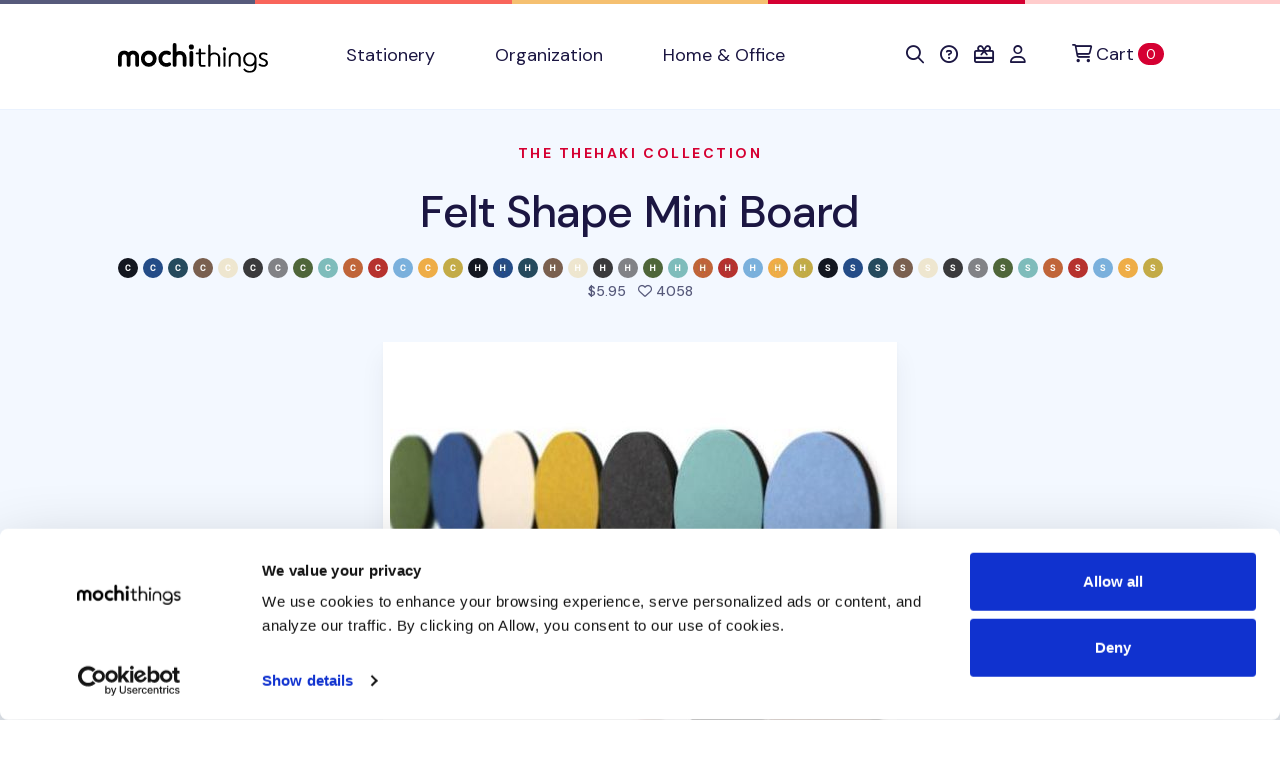

--- FILE ---
content_type: text/html; charset=utf-8
request_url: https://shop.mochithings.com/products/53941/variants/53961
body_size: 11091
content:
<!DOCTYPE html>
<html lang="en" data-controller="cookies-consent" data-cookies-consent-active-value="true">
  <head>
    <meta charset="utf-8">
    <meta name="viewport" content="width=device-width, initial-scale=1, shrink-to-fit=no">
    <meta name="turbo-prefetch" content="false">
    <title>
        MochiThings: Felt Shape Mini Board
    </title>

    <link rel="apple-touch-icon-precomposed" sizes="180x180" href="https://static-cache.mochi.media/assets/favicons/apple-touch-icon-180x180-precomposed-01a0eaca.png">
<link rel="apple-touch-icon-precomposed" sizes="152x152" href="https://static-cache.mochi.media/assets/favicons/apple-touch-icon-152x152-precomposed-1df302a6.png">
<link rel="apple-touch-icon-precomposed" sizes="144x144" href="https://static-cache.mochi.media/assets/favicons/apple-touch-icon-144x144-precomposed-5900b147.png">
<link rel="apple-touch-icon-precomposed" sizes="120x120" href="https://static-cache.mochi.media/assets/favicons/apple-touch-icon-120x120-precomposed-e69d1f27.png">
<link rel="apple-touch-icon-precomposed" sizes="114x114" href="https://static-cache.mochi.media/assets/favicons/apple-touch-icon-114x114-precomposed-ce8b705f.png">
<link rel="apple-touch-icon-precomposed" sizes="80x80" href="https://static-cache.mochi.media/assets/favicons/apple-touch-icon-80x80-precomposed-b2cbf519.png">
<link rel="apple-touch-icon-precomposed" sizes="76x76" href="https://static-cache.mochi.media/assets/favicons/apple-touch-icon-76x76-precomposed-da6914c2.png">
<link rel="apple-touch-icon-precomposed" sizes="72x72" href="https://static-cache.mochi.media/assets/favicons/apple-touch-icon-72x72-precomposed-4b8bf706.png">
<link rel="apple-touch-icon-precomposed" sizes="60x60" href="https://static-cache.mochi.media/assets/favicons/apple-touch-icon-60x60-precomposed-97719130.png">
<link rel="apple-touch-icon-precomposed" sizes="57x57" href="https://static-cache.mochi.media/assets/favicons/apple-touch-icon-57x57-precomposed-f80c2ff5.png">
<link rel="apple-touch-icon-precomposed" sizes="40x40" href="https://static-cache.mochi.media/assets/favicons/apple-touch-icon-40x40-precomposed-9c51b42f.png">
<link rel="apple-touch-icon-precomposed" href="https://static-cache.mochi.media/assets/favicons/apple-touch-icon-precomposed-f80c2ff5.png">
<link rel="icon" type="image/png" sizes="192x192" href="https://static-cache.mochi.media/assets/favicons/android-chrome-192x192-290d0c2d.png">
<link rel="icon" type="image/png" sizes="96x96" href="https://static-cache.mochi.media/assets/favicons/favicon-96x96-d049ca42.png">
<link rel="icon" type="image/png" sizes="32x32" href="https://static-cache.mochi.media/assets/favicons/favicon-32x32-7b326e6e.png">
<link rel="icon" type="image/png" sizes="16x16" href="https://static-cache.mochi.media/assets/favicons/favicon-16x16-3bf78fc0.png">
<link rel="shortcut icon" href="https://static-cache.mochi.media/assets/favicons/favicon-9671fc4d.ico">

    <meta name="csrf-param" content="authenticity_token" />
<meta name="csrf-token" content="OS3ngcZyfNso6uvMD0o31GbbgxPFDcHWtKqU7uSscITxTQO9ecjjpMLKcE5eAY7T2bKDoO6Q56RzSHWhXIVPNg" />
    <meta name="csp-nonce" content="f896425c6f017ad58b255107425545d7" />
    <meta name="action-cable-url" content="wss://cable.mochithings.com/cable" />
      
<meta name="description" content="The Felt Shape Mini Board is cute and unique! These small felt boards are great for posting your pictures, mementos, bulletins, and more. The front of the board is mad...">
<meta property="og:type" content="og:product">
<meta property="og:title" content="Felt Shape Mini Board">
<meta property="og:site_name" content="MochiThings">
<meta property="og:image" content="https://assets-production.mochi.media/products/53941/photos/107813-felt-shape-mini-board-114072.jpg">
<meta property="og:url" content="https://shop.mochithings.com/products/53941/variants/53961">
<meta property="og:description" content="The Felt Shape Mini Board is cute and unique! These small felt boards are great for posting your pictures, mementos, bulletins, and more. The front of the board is mad...">
<meta property="og:price:standard_amount" content="5.95">
<meta property="og:availability" content="out of stock">
<meta property="product:price:amount" content="5.95">
<meta property="product:price:currency" content="USD">
<meta name="twitter:card" content="summary_large_image">
<meta name="twitter:site" content="@mochithings">
<meta name="twitter:title" content="Felt Shape Mini Board">
<meta name="twitter:description" content="The Felt Shape Mini Board is cute and unique! These small felt boards are great for posting your pictures, mementos, bulletins, and more. The front of the board is mad...">
<meta name="twitter:image" content="https://assets-production.mochi.media/products/53941/photos/107813-felt-shape-mini-board-114072.jpg">
<link rel="canonical" href="https://shop.mochithings.com/products/53941">

<script type="application/ld+json" data-turbo-eval="false">
  {
    "@context": "https://schema.org",
    "@graph": [{"@context":"https://schema.org/","@type":"Organization","@id":"https://shop.mochithings.com/","name":"MochiThings","url":"https://shop.mochithings.com/","logo":"https://static-cache.mochi.media/assets/branding/logos/mochithings-ea35126d.svg","sameAs":["https://www.facebook.com/mochithings","https://www.twitter.com/mochithings","https://www.instagram.com/mochigrams","https://www.pinterest.com/mochithings","https://www.linkedin.com/company/mochithings-llc"]},{"@context":"https://schema.org/","@type":"Product","@id":"https://shop.mochithings.com/products/53941/variants/53961","sku":"8C53E2","mpn":"8C53E2","name":"Felt Shape Mini Board, Circle (Blue Green)","image":"https://assets-production.mochi.media/products/53941/photos/107813-felt-shape-mini-board-114072.jpg","description":"The Felt Shape Mini Board is cute and unique! These small felt boards are great for posting your pictures, mementos, bulletins, and more. The front of the board is mad...","url":"https://shop.mochithings.com/products/53941/variants/53961","brand":{"@type":"Organization","@id":"https://shop.mochithings.com/","name":"MochiThings"},"offers":{"@type":"Offer","url":"https://shop.mochithings.com/products/53941/variants/53961","price":"5.95","priceCurrency":"USD","priceValidUntil":"2026-02-09","itemCondition":"https://schema.org/NewCondition","availability":"https://schema.org/Discontinued"}},{"@context":"https://schema.org","@type":"BreadcrumbList","itemListElement":[{"@type":"ListItem","position":1,"item":{"@type":"Organization","@id":"https://shop.mochithings.com/","url":"https://shop.mochithings.com/","name":"MochiThings"}},{"@type":"ListItem","position":2,"item":{"@type":"Product","@id":"https://shop.mochithings.com/products/53941/variants/53961","url":"https://shop.mochithings.com/products/53941/variants/53961","name":"Felt Shape Mini Board, Circle (Blue Green)"}}]},{"@context":"https://schema.org","@type":"BreadcrumbList","itemListElement":[{"@type":"ListItem","position":1,"item":{"@type":"Organization","@id":"https://shop.mochithings.com/","url":"https://shop.mochithings.com/","name":"MochiThings"}},{"@type":"ListItem","position":2,"item":{"@type":"WebPage","@id":"https://shop.mochithings.com/brands/thehaki","url":"https://shop.mochithings.com/brands/thehaki","name":"Thehaki"}},{"@type":"ListItem","position":3,"item":{"@type":"Product","@id":"https://shop.mochithings.com/products/53941/variants/53961","url":"https://shop.mochithings.com/products/53941/variants/53961","name":"Felt Shape Mini Board, Circle (Blue Green)"}}]}]
  }
</script>




    <script src="https://static-cache.mochi.media/assets/bootstrap-d33080a2.js" data-turbo-track="reload" defer="defer"></script>
<script src="https://static-cache.mochi.media/assets/turbo-fd8dd8d1.js" data-turbo-track="reload" defer="defer"></script>
<script src="https://static-cache.mochi.media/assets/pagy-7caccdf3.js" data-turbo-track="reload" defer="defer"></script>
    <script src="https://static-cache.mochi.media/assets/mochistore-d902e856.js" data-turbo-track="reload" defer="defer" type="module"></script>
    <script src="https://static-cache.mochi.media/assets/telemetry-6afebf35.js" data-turbo-track="reload" defer="defer" type="module"></script>
    <script type="text/javascript" data-turbo-eval="false">
  window.dataLayer = window.dataLayer || [];
  function gtag(){dataLayer.push(arguments);}
  gtag('consent', 'default', {  'ad_storage': 'denied', 'ad_user_data': 'denied', 'ad_personalization': 'denied', 'analytics_storage': 'denied', 'functionality_storage': 'denied', 'personalization_storage': 'denied', 'security_storage': 'granted' }); 
  gtag('set', 'ads_data_redaction', true);
</script>
<script async src="https://www.googletagmanager.com/gtag/js?id=G-JXZXNMVB9Y" data-turbo-eval="false"></script>
<script type="text/javascript" data-turbo-eval="false">
!function(f,b,e,v,n,t,s){if(f.fbq)return;n=f.fbq=function(){n.callMethod?
n.callMethod.apply(n,arguments):n.queue.push(arguments)};if(!f._fbq)f._fbq=n;
n.push=n;n.loaded=!0;n.version='2.0';n.queue=[];t=b.createElement(e);t.async=!0;
t.src=v;s=b.getElementsByTagName(e)[0];s.parentNode.insertBefore(t,s)}(window,
document,'script','https://connect.facebook.net/en_US/fbevents.js');
if(window.gtag) { window.gtag('js', new Date()); window.gtag("config", "G-JXZXNMVB9Y"); window.gtag("config", "AW-985862229"); }
if(window.fbq) { window.fbq('consent', 'revoke'); window.fbq('dataProcessingOptions', ['LDU'], 0, 0); window.fbq('init', '185891788414631'); }
</script>
    <link rel="stylesheet" href="https://static-cache.mochi.media/assets/mochistore-vendor-c82ece5c.css" data-turbo-track="reload" />
<link rel="stylesheet" href="https://static-cache.mochi.media/assets/mochistore-fonts-1e503800.css" data-turbo-track="reload" />
<link rel="stylesheet" href="https://static-cache.mochi.media/assets/mochistore-05f13f86.css" data-turbo-track="reload" />
  </head>

  <body data-cookies-consent-target="body">
    <div class="visually-hidden-focusable overflow-hidden"> 
  <div class="container-xl">
    <a class="d-inline-flex p-2 m-1" href="#content" data-turbo="false">Skip to main content</a>
    <a class="d-inline-flex p-2 m-1" href="/accessibility">Accessibility statement</a>
  </div>
</div>
    <nav class="navbar navbar-expand-lg navbar-light bg-white border-bottom" data-controller="navbar">
  <div class="container-fluid container-lg">

    <button class="navbar-toggler me-4 mt-1" type="button" data-bs-toggle="collapse" data-bs-target="#collapsible" aria-label="Toggle navigation" aria-expanded="false">
      <span class="navbar-toggler-icon"></span>
    </button>

    <a class="navbar-brand d-lg-none" title="Return to home" href="/">
  <img width="150" alt="Return to home" src="https://static-cache.mochi.media/assets/branding/logos/mochithings-ea35126d.svg" />
</a>
    
    <turbo-frame id="mobile_cart_menu_item">
      <div class="ms-auto d-lg-none" data-turbo-permanent>
  <a class="align-items-center" rel="nofollow" data-turbo-frame="_top" href="/cart">
    <i class="fa-regular fa-shopping-cart text-dark" aria-hidden="true"></i>
    <span class="visually-hidden">View shopping cart</span>
    <span class="badge text-bg-primary ms-2">0 <span class="visually-hidden">items in cart</span></span>
</a></div>

</turbo-frame>
    <div class="collapse navbar-collapse" id="collapsible">
      <a class="navbar-brand d-none d-lg-block px-lg-6" title="Return to home" href="/">
  <img width="150" alt="Return to home" src="https://static-cache.mochi.media/assets/branding/logos/mochithings-ea35126d.svg" />
</a>

      <ul class="navbar-nav w-100">
        <li class="nav-item">
  <a class="nav-link" role="button" href="/stationery">
    Stationery
</a></li>

        <li class="nav-item">
  <a class="nav-link" role="button" href="/organization">
    Organization
</a></li>

        <li class="nav-item">
  <a class="nav-link" role="button" href="/home-office">
    Home &amp; Office
</a></li>

      </ul>

      <ul class="navbar-nav w-100 d-lg-none border-top border-bottom my-2 py-2">
        <li class="nav-item">
  <a class="nav-link" role="button" href="/stationery/planners/2026-planners">
    <i class="fa-regular fa-calendar-days" aria-hidden="true"></i>
    2026 Planners
</a></li>

      </ul>

      <turbo-frame id="cart_menu_cluster" target="_top">
  <ul class="navbar-nav">
    <li class="nav-item">
  <a class="nav-link px-lg-2" role="button" title="Search" aria-label="Search" href="/search_results">
    <span style="vertical-align: middle;"><i class="fa-regular fa-search" aria-hidden="true"></i></span>
    <span class="d-inline-block d-lg-none ms-1">Search</span>
</a></li>

    <li class="nav-item">
  <a class="nav-link px-lg-2" role="button" title="Help &amp; FAQs" aria-label="Help &amp; FAQs" href="/contact_us">
    <span style="vertical-align: middle;"><i class="fa-regular fa-circle-question" aria-hidden="true"></i></span>
    <span class="d-inline-block d-lg-none ms-1">Help</span>
</a></li>


    <li class="nav-item">
  <a class="nav-link px-lg-2" role="button" title="Gift Cards" aria-label="Gift Cards" href="/gift_card_faqs">
    <span style="vertical-align: middle;"><i class="fa-regular fa-gift-card" aria-hidden="true"></i></span>
    <span class="d-inline-block d-lg-none ms-1">Gift Cards</span>
</a></li>

    <li class="nav-item">
  <a class="nav-link px-lg-2" role="button" title="Account" aria-label="Account" href="/customers/sign_in">
    <span style="vertical-align: middle;"><i class="fa-regular fa-user" aria-hidden="true"></i></span>
    <span class="d-inline-block d-lg-none ms-1">Account</span>
</a></li>

    <li class="nav-item ms-lg-2" data-turbo-permanent>
  <a class="nav-link d-flex align-items-center" rel="nofollow" title="Cart" aria-label="Cart" data-turbo-frame="_top" href="/cart">
    <span style="vertical-align: middle;"><i class="fa-regular fa-cart-shopping" aria-hidden="true"></i></span>
    <span class="ms-1">Cart</span>
    <span class="badge text-bg-primary ms-1">0 <span class="visually-hidden">items in cart</span></span>
</a></li>

  </ul>
</turbo-frame>
    </div>
  </div>
</nav>
    
    

<main role="main" id="content">
  <section class="pt-6 bg-light">
  <div class="container-fluid container-lg">
    <div class="row">
      <div class="col-12 text-center">
        <h1 class="display-4 mb-4">
          <small class="h6 d-block text-uppercase text-primary mb-5">
            <a href="/brands/thehaki">The Thehaki Collection</a>
          </small>

          <a class="text-dark" href="/products/53941">Felt Shape Mini Board</a>
        </h1>
        
            <img class="product-figure" alt="Felt Shape Mini Board, Circle (Black)" src="https://assets-production.mochi.media/products/53959/figures/20753-figure-3e6271.jpg" width="20" height="20" />

            <img class="product-figure" alt="Felt Shape Mini Board, Circle (Blue)" src="https://assets-production.mochi.media/products/53960/figures/19728-figure-07431d.jpg" width="20" height="20" />

            <img class="product-figure" alt="Felt Shape Mini Board, Circle (Blue Green)" src="https://assets-production.mochi.media/products/53961/figures/23333-figure-0a159e.jpg" width="20" height="20" />

            <img class="product-figure" alt="Felt Shape Mini Board, Circle (Brown)" src="https://assets-production.mochi.media/products/53962/figures/22727-figure-c4c965.jpg" width="20" height="20" />

            <img class="product-figure" alt="Felt Shape Mini Board, Circle (Cream)" src="https://assets-production.mochi.media/products/53963/figures/22704-figure-e483b3.jpg" width="20" height="20" />

            <img class="product-figure" alt="Felt Shape Mini Board, Circle (Dark Gray)" src="https://assets-production.mochi.media/products/53964/figures/19741-figure-37b116.jpg" width="20" height="20" />

            <img class="product-figure" alt="Felt Shape Mini Board, Circle (Gray)" src="https://assets-production.mochi.media/products/53965/figures/22095-figure-fc9929.jpg" width="20" height="20" />

            <img class="product-figure" alt="Felt Shape Mini Board, Circle (Khaki)" src="https://assets-production.mochi.media/products/53966/figures/22625-figure-fed284.jpg" width="20" height="20" />

            <img class="product-figure" alt="Felt Shape Mini Board, Circle (Mint)" src="https://assets-production.mochi.media/products/53967/figures/19763-figure-5814f1.jpg" width="20" height="20" />

            <img class="product-figure" alt="Felt Shape Mini Board, Circle (Orange)" src="https://assets-production.mochi.media/products/53968/figures/19739-figure-2fef04.jpg" width="20" height="20" />

            <img class="product-figure" alt="Felt Shape Mini Board, Circle (Red)" src="https://assets-production.mochi.media/products/53969/figures/23520-figure-ed52cf.jpg" width="20" height="20" />

            <img class="product-figure" alt="Felt Shape Mini Board, Circle (Sky Blue)" src="https://assets-production.mochi.media/products/53970/figures/19740-figure-b7c21c.jpg" width="20" height="20" />

            <img class="product-figure" alt="Felt Shape Mini Board, Circle (Yellow)" src="https://assets-production.mochi.media/products/53971/figures/22606-figure-5da0f2.jpg" width="20" height="20" />

            <img class="product-figure" alt="Felt Shape Mini Board, Circle (Yellow Green)" src="https://assets-production.mochi.media/products/53972/figures/22636-figure-a88453.jpg" width="20" height="20" />

            <img class="product-figure" alt="Felt Shape Mini Board, Hexagon (Black)" src="https://assets-production.mochi.media/products/53945/figures/22734-figure-295408.jpg" width="20" height="20" />

            <img class="product-figure" alt="Felt Shape Mini Board, Hexagon (Blue)" src="https://assets-production.mochi.media/products/53955/figures/22735-figure-23983d.jpg" width="20" height="20" />

            <img class="product-figure" alt="Felt Shape Mini Board, Hexagon (Blue Green)" src="https://assets-production.mochi.media/products/53946/figures/20758-figure-7fbb7a.jpg" width="20" height="20" />

            <img class="product-figure" alt="Felt Shape Mini Board, Hexagon (Brown)" src="https://assets-production.mochi.media/products/53956/figures/22614-figure-d6c18c.jpg" width="20" height="20" />

            <img class="product-figure" alt="Felt Shape Mini Board, Hexagon (Cream)" src="https://assets-production.mochi.media/products/53948/figures/22725-figure-d84378.jpg" width="20" height="20" />

            <img class="product-figure" alt="Felt Shape Mini Board, Hexagon (Dark Gray)" src="https://assets-production.mochi.media/products/53958/figures/19755-figure-312dbf.jpg" width="20" height="20" />

            <img class="product-figure" alt="Felt Shape Mini Board, Hexagon (Gray)" src="https://assets-production.mochi.media/products/53957/figures/22837-figure-0b16be.jpg" width="20" height="20" />

            <img class="product-figure" alt="Felt Shape Mini Board, Hexagon (Khaki)" src="https://assets-production.mochi.media/products/53949/figures/22728-figure-ba7222.jpg" width="20" height="20" />

            <img class="product-figure" alt="Felt Shape Mini Board, Hexagon (Mint)" src="https://assets-production.mochi.media/products/53952/figures/19913-figure-69d13f.jpg" width="20" height="20" />

            <img class="product-figure" alt="Felt Shape Mini Board, Hexagon (Orange)" src="https://assets-production.mochi.media/products/53953/figures/22619-figure-eee1b7.jpg" width="20" height="20" />

            <img class="product-figure" alt="Felt Shape Mini Board, Hexagon (Red)" src="https://assets-production.mochi.media/products/53947/figures/22731-figure-44163e.jpg" width="20" height="20" />

            <img class="product-figure" alt="Felt Shape Mini Board, Hexagon (Sky Blue)" src="https://assets-production.mochi.media/products/53950/figures/22738-figure-7c2ba5.jpg" width="20" height="20" />

            <img class="product-figure" alt="Felt Shape Mini Board, Hexagon (Yellow)" src="https://assets-production.mochi.media/products/53954/figures/22705-figure-373a93.jpg" width="20" height="20" />

            <img class="product-figure" alt="Felt Shape Mini Board, Hexagon (Yellow Green)" src="https://assets-production.mochi.media/products/53951/figures/19927-figure-f14e41.jpg" width="20" height="20" />

            <img class="product-figure" alt="Felt Shape Mini Board, Square (Black)" src="https://assets-production.mochi.media/products/53973/figures/22629-figure-9036b3.jpg" width="20" height="20" />

            <img class="product-figure" alt="Felt Shape Mini Board, Square (Blue)" src="https://assets-production.mochi.media/products/53974/figures/20002-figure-e3ae95.jpg" width="20" height="20" />

            <img class="product-figure" alt="Felt Shape Mini Board, Square (Blue Green)" src="https://assets-production.mochi.media/products/53975/figures/20784-figure-7e00b8.jpg" width="20" height="20" />

            <img class="product-figure" alt="Felt Shape Mini Board, Square (Brown)" src="https://assets-production.mochi.media/products/53976/figures/19733-figure-d08b7f.jpg" width="20" height="20" />

            <img class="product-figure" alt="Felt Shape Mini Board, Square (Cream)" src="https://assets-production.mochi.media/products/53977/figures/19983-figure-42717a.jpg" width="20" height="20" />

            <img class="product-figure" alt="Felt Shape Mini Board, Square (Dark Gray)" src="https://assets-production.mochi.media/products/53978/figures/22615-figure-954779.jpg" width="20" height="20" />

            <img class="product-figure" alt="Felt Shape Mini Board, Square (Gray)" src="https://assets-production.mochi.media/products/53979/figures/22632-figure-887a0a.jpg" width="20" height="20" />

            <img class="product-figure" alt="Felt Shape Mini Board, Square (Khaki)" src="https://assets-production.mochi.media/products/53980/figures/22623-figure-338885.jpg" width="20" height="20" />

            <img class="product-figure" alt="Felt Shape Mini Board, Square (Mint)" src="https://assets-production.mochi.media/products/53981/figures/19897-figure-456370.jpg" width="20" height="20" />

            <img class="product-figure" alt="Felt Shape Mini Board, Square (Orange)" src="https://assets-production.mochi.media/products/53982/figures/22723-figure-acc3a9.jpg" width="20" height="20" />

            <img class="product-figure" alt="Felt Shape Mini Board, Square (Red)" src="https://assets-production.mochi.media/products/53983/figures/22732-figure-573ead.jpg" width="20" height="20" />

            <img class="product-figure" alt="Felt Shape Mini Board, Square (Sky Blue)" src="https://assets-production.mochi.media/products/53984/figures/19958-figure-623b6c.jpg" width="20" height="20" />

            <img class="product-figure" alt="Felt Shape Mini Board, Square (Yellow)" src="https://assets-production.mochi.media/products/53985/figures/23904-figure-dc74af.jpg" width="20" height="20" />

            <img class="product-figure" alt="Felt Shape Mini Board, Square (Yellow Green)" src="https://assets-production.mochi.media/products/53986/figures/19898-figure-a85ba4.jpg" width="20" height="20" />


        <p class="h6 text-secondary mb-7">
          
<span class="me-2">

  $5.95
</span>
          <i class="fa-regular fa-heart" aria-hidden="true"></i> 4058 <span class="visually-hidden">people favorited this product</span>
        </p>
      </div>
    </div>
  </div>
</section>

  <div class="position-relative">
    <div class="shape shape-fluid-x shape-bottom text-light pb-18">
      <div class="shape-img pb-8 pb-md-11">
        <svg viewBox="0 0 100 50" preserveAspectRatio="none"><path d="M0 0h100v25H75L25 50H0z" fill="currentColor"/></svg>
      </div>
    </div>
  </div>

  <section class="product-gallery" 
  role="region"
  aria-label="Product image gallery"
  data-controller="gallery gallery-zoom" 
  data-gallery-start-at-index-value="3">

  <div class="container-fluid container-lg">
    <div class="row justify-content-center">
      <div class="col-12 col-lg-7">

        <div class="swiper" 
          data-gallery-target="slider"
          role="img"
          aria-label="Felt Shape Mini Board product images"
          aria-live="polite">
          <div class="swiper-wrapper" aria-live="polite" aria-atomic="true">
              <div class="swiper-slide text-center pb-5" 
                role="group" 
                aria-label="Image 1 of 9">
                <img class="img-fluid border border-white border-7 shadow" alt="Felt Shape Mini Board - Image 1" data-gallery-zoom-target="photo" data-zoom-src="https://assets-production.mochi.media/products/53941/photos/107801-felt-shape-mini-board-1e0cb7.jpg" src="https://assets-production.mochi.media/products/53941/photos/square_thumbnail_107801-felt-shape-mini-board-1e0cb7.jpg" />
              </div>
              <div class="swiper-slide text-center pb-5" 
                role="group" 
                aria-label="Image 2 of 9">
                <img class="img-fluid border border-white border-7 shadow" alt="Felt Shape Mini Board - Image 2" data-gallery-zoom-target="photo" data-zoom-src="https://assets-production.mochi.media/products/53941/photos/107816-felt-shape-mini-board-e8fb43.jpg" src="https://assets-production.mochi.media/products/53941/photos/square_thumbnail_107816-felt-shape-mini-board-e8fb43.jpg" />
              </div>
              <div class="swiper-slide text-center pb-5" 
                role="group" 
                aria-label="Image 3 of 9">
                <img class="img-fluid border border-white border-7 shadow" alt="Felt Shape Mini Board - Image 3" data-gallery-zoom-target="photo" data-zoom-src="https://assets-production.mochi.media/products/53941/photos/107815-felt-shape-mini-board-becb58.jpg" src="https://assets-production.mochi.media/products/53941/photos/square_thumbnail_107815-felt-shape-mini-board-becb58.jpg" />
              </div>
              <div class="swiper-slide text-center pb-5" 
                role="group" 
                aria-label="Image 4 of 9">
                <img class="img-fluid border border-white border-7 shadow" alt="Felt Shape Mini Board - Image 4" data-gallery-zoom-target="photo" data-zoom-src="https://assets-production.mochi.media/products/53941/photos/107813-felt-shape-mini-board-114072.jpg" src="https://assets-production.mochi.media/products/53941/photos/square_thumbnail_107813-felt-shape-mini-board-114072.jpg" />
              </div>
              <div class="swiper-slide text-center pb-5" 
                role="group" 
                aria-label="Image 5 of 9">
                <img class="img-fluid border border-white border-7 shadow" alt="Felt Shape Mini Board - Image 5" data-gallery-zoom-target="photo" data-zoom-src="https://assets-production.mochi.media/products/53941/photos/107800-felt-shape-mini-board-37eb3d.jpg" src="https://assets-production.mochi.media/products/53941/photos/square_thumbnail_107800-felt-shape-mini-board-37eb3d.jpg" />
              </div>
              <div class="swiper-slide text-center pb-5" 
                role="group" 
                aria-label="Image 6 of 9">
                <img class="img-fluid border border-white border-7 shadow" alt="Felt Shape Mini Board - Image 6" data-gallery-zoom-target="photo" data-zoom-src="https://assets-production.mochi.media/products/53941/photos/107817-felt-shape-mini-board-e82399.jpg" src="https://assets-production.mochi.media/products/53941/photos/square_thumbnail_107817-felt-shape-mini-board-e82399.jpg" />
              </div>
              <div class="swiper-slide text-center pb-5" 
                role="group" 
                aria-label="Image 7 of 9">
                <img class="img-fluid border border-white border-7 shadow" alt="Felt Shape Mini Board - Image 7" data-gallery-zoom-target="photo" data-zoom-src="https://assets-production.mochi.media/products/53941/photos/107819-felt-shape-mini-board-867b4b.jpg" src="https://assets-production.mochi.media/products/53941/photos/square_thumbnail_107819-felt-shape-mini-board-867b4b.jpg" />
              </div>
              <div class="swiper-slide text-center pb-5" 
                role="group" 
                aria-label="Image 8 of 9">
                <img class="img-fluid border border-white border-7 shadow" alt="Felt Shape Mini Board - Image 8" data-gallery-zoom-target="photo" data-zoom-src="https://assets-production.mochi.media/products/53941/photos/107812-felt-shape-mini-board-7ede26.jpg" src="https://assets-production.mochi.media/products/53941/photos/square_thumbnail_107812-felt-shape-mini-board-7ede26.jpg" />
              </div>
              <div class="swiper-slide text-center pb-5" 
                role="group" 
                aria-label="Image 9 of 9">
                <img class="img-fluid border border-white border-7 shadow" alt="Felt Shape Mini Board - Image 9" data-gallery-zoom-target="photo" data-zoom-src="https://assets-production.mochi.media/products/53941/photos/107818-felt-shape-mini-board-90e974.jpg" src="https://assets-production.mochi.media/products/53941/photos/square_thumbnail_107818-felt-shape-mini-board-90e974.jpg" />
              </div>
          </div>

          <!-- Navigation buttons -->
          <button type="button" 
            class="swiper-button-prev d-none d-lg-block"
            aria-label="View previous product image">
            <i class="fa-regular fa-arrow-left" aria-hidden="true"></i>
          </button>
          <button type="button" 
            class="swiper-button-next d-none d-lg-block"
            aria-label="View next product image">
            <i class="fa-regular fa-arrow-right" aria-hidden="true"></i>
          </button>

          <!-- Pagination dots -->
          <div class="swiper-pagination" 
            role="tablist" 
            aria-label="Image pagination"></div>
        </div>

      </div>
    </div>

  </div>
</section>


  <section class="py-5 py-lg-10"
    data-controller="telemetry--product" 
    data-telemetry--product-product-id-value="53961"
    data-telemetry--product-product-ids-value="[53959, 53960, 53961, 53962, 53963, 53964, 53965, 53966, 53967, 53968, 53969, 53970, 53971, 53972, 53945, 53955, 53946, 53956, 53948, 53958, 53957, 53949, 53952, 53953, 53947, 53950, 53954, 53951, 53973, 53974, 53975, 53976, 53977, 53978, 53979, 53980, 53981, 53982, 53983, 53984, 53985, 53986]"
    data-telemetry--product-product-name-value="Felt Shape Mini Board, Circle (Blue Green)"
    data-telemetry--product-product-brand-value="Thehaki"
    data-telemetry--product-product-category-value="Wall Boards"
    data-telemetry--product-product-price-value="5.95"
    data-telemetry--product-cart-id-value="">

    <div class="container-fluid container-lg bg-white" data-telemetry--product-target="product">
      <div class="row">
        <div class="col-12 col-lg">

          <ul class="nav nav-tabs" role="tablist" data-controller="tabs">
            <li class="nav-item" role="presentation">
              <button class="nav-link active" id="nav-description-tab" data-bs-toggle="tab" data-bs-target="#nav-description" type="button" role="tab" aria-controls="nav-description" aria-selected="true" data-tabs-target="tab">Description</button>
            </li>
            <li class="nav-item" role="presentation">
              <button class="nav-link" id="nav-gallery-tab" data-bs-toggle="tab" data-bs-target="#nav-gallery" type="button" role="tab" aria-controls="nav-gallery" aria-selected="false" data-tabs-target="tab">Gallery</button>
            </li>
            <li class="nav-item" role="presentation">
              <button class="nav-link" id="nav-specifications-tab" data-bs-toggle="tab" data-bs-target="#nav-specifications" type="button" role="tab" aria-controls="nav-specifications" aria-selected="false" data-tabs-target="tab">Specifications</button>
            </li>
            <li class="nav-item" role="presentation">
              <button class="nav-link" id="nav-inventory-tab" data-bs-toggle="tab" data-bs-target="#nav-inventory" type="button" role="tab" aria-controls="nav-inventory" aria-selected="false" data-tabs-target="tab">Inventory</button>
            </li>
          </ul>

          <div class="tab-content my-5">
            <section class="tab-pane fade show active" id="nav-description" role="tabpanel" tabindex="0" aria-labelledby="nav-description-tab">
  <p>The <strong>Felt Shape Mini Board</strong> is cute and unique! These small felt boards are great for posting your pictures, mementos, bulletins, and more. The front of the board is made of soft, colored felt that gives it a fun vibe! There are 3 different shapes to choose from and each shape has a selection of 14 colors. These adorable mini boards look great as a collage so you can enjoy arranging several boards into a charming collage! Each package comes with 1 mini board and 1 wood ball pin as a bonus so you can start pinning right away!</p>


	<p>The back of the board has a very strong adhesive so you can easily stick your mini board to any surface. <strong>Please note</strong> that this adhesive is very strong and will be difficult to remove after time. The Felt Shape Mini Board is a great way to decorate and stay organized! Please see the photos to learn more.</p>


You may also be interested in the items below!
	<ul>
	<li><a href="https://www.mochithings.com/products/54502">10pcs Wood Ball Pin</a></li>
		<li><a href="https://www.mochithings.com/products/71560">Hexagon Mini Mirror</a></li>
		<li><a href="https://www.mochithings.com/products/79349">Felt Shape Mini Board Set</a></li>
	</ul>

  
</section>


            <section class="tab-pane fade" id="nav-gallery" role="tabpanel" aria-labelledby="nav-gallery-tab" tabindex="0">
              <turbo-frame loading="lazy" id="gallery_products_store_product_53941" src="/products/53941/gallery.turbo_stream" target="_top"> 
</turbo-frame>            </section>

            <section class="tab-pane fade" id="nav-specifications" role="tabpanel" tabindex="0" aria-labelledby="nav-specifications-tab">

  <div class="table-responsive">

      <table class="table table-bordered fs-6">
        <thead>
          <th>Style</th>
          <th>Dimensions</th>
          <th>Weight</th>
          <th>Materials</th>
        </thead>

        <tbody>
          <tr>
            <td class="align-middle">
                <img class="product-figure" alt="Felt Shape Mini Board, Circle (Black)" src="https://assets-production.mochi.media/products/53959/figures/20753-figure-3e6271.jpg" width="20" height="20" />

              Circle (Black)
            </td>
            <td>5.51 x 5.51 x 0.43in.</td>
            <td>2oz</td>
            <td>Felt</td>
          </tr>
          <tr>
            <td class="align-middle">
                <img class="product-figure" alt="Felt Shape Mini Board, Circle (Blue)" src="https://assets-production.mochi.media/products/53960/figures/19728-figure-07431d.jpg" width="20" height="20" />

              Circle (Blue)
            </td>
            <td>5.51 x 5.51 x 0.43in.</td>
            <td>2oz</td>
            <td>Felt</td>
          </tr>
          <tr>
            <td class="align-middle">
                <img class="product-figure" alt="Felt Shape Mini Board, Circle (Blue Green)" src="https://assets-production.mochi.media/products/53961/figures/23333-figure-0a159e.jpg" width="20" height="20" />

              Circle (Blue Green)
            </td>
            <td>5.51 x 5.51 x 0.43in.</td>
            <td>2oz</td>
            <td>Felt</td>
          </tr>
          <tr>
            <td class="align-middle">
                <img class="product-figure" alt="Felt Shape Mini Board, Circle (Brown)" src="https://assets-production.mochi.media/products/53962/figures/22727-figure-c4c965.jpg" width="20" height="20" />

              Circle (Brown)
            </td>
            <td>5.51 x 5.51 x 0.43in.</td>
            <td>2oz</td>
            <td>Felt</td>
          </tr>
          <tr>
            <td class="align-middle">
                <img class="product-figure" alt="Felt Shape Mini Board, Circle (Cream)" src="https://assets-production.mochi.media/products/53963/figures/22704-figure-e483b3.jpg" width="20" height="20" />

              Circle (Cream)
            </td>
            <td>5.51 x 5.51 x 0.43in.</td>
            <td>2oz</td>
            <td>Felt</td>
          </tr>
          <tr>
            <td class="align-middle">
                <img class="product-figure" alt="Felt Shape Mini Board, Circle (Dark Gray)" src="https://assets-production.mochi.media/products/53964/figures/19741-figure-37b116.jpg" width="20" height="20" />

              Circle (Dark Gray)
            </td>
            <td>5.51 x 5.51 x 0.43in.</td>
            <td>2oz</td>
            <td>Felt</td>
          </tr>
          <tr>
            <td class="align-middle">
                <img class="product-figure" alt="Felt Shape Mini Board, Circle (Gray)" src="https://assets-production.mochi.media/products/53965/figures/22095-figure-fc9929.jpg" width="20" height="20" />

              Circle (Gray)
            </td>
            <td>5.51 x 5.51 x 0.43in.</td>
            <td>2oz</td>
            <td>Felt</td>
          </tr>
          <tr>
            <td class="align-middle">
                <img class="product-figure" alt="Felt Shape Mini Board, Circle (Khaki)" src="https://assets-production.mochi.media/products/53966/figures/22625-figure-fed284.jpg" width="20" height="20" />

              Circle (Khaki)
            </td>
            <td>5.51 x 5.51 x 0.43in.</td>
            <td>2oz</td>
            <td>Felt</td>
          </tr>
          <tr>
            <td class="align-middle">
                <img class="product-figure" alt="Felt Shape Mini Board, Circle (Mint)" src="https://assets-production.mochi.media/products/53967/figures/19763-figure-5814f1.jpg" width="20" height="20" />

              Circle (Mint)
            </td>
            <td>5.51 x 5.51 x 0.43in.</td>
            <td>2oz</td>
            <td>Felt</td>
          </tr>
          <tr>
            <td class="align-middle">
                <img class="product-figure" alt="Felt Shape Mini Board, Circle (Orange)" src="https://assets-production.mochi.media/products/53968/figures/19739-figure-2fef04.jpg" width="20" height="20" />

              Circle (Orange)
            </td>
            <td>5.51 x 5.51 x 0.43in.</td>
            <td>2oz</td>
            <td>Felt</td>
          </tr>
          <tr>
            <td class="align-middle">
                <img class="product-figure" alt="Felt Shape Mini Board, Circle (Red)" src="https://assets-production.mochi.media/products/53969/figures/23520-figure-ed52cf.jpg" width="20" height="20" />

              Circle (Red)
            </td>
            <td>5.51 x 5.51 x 0.43in.</td>
            <td>2oz</td>
            <td>Felt</td>
          </tr>
          <tr>
            <td class="align-middle">
                <img class="product-figure" alt="Felt Shape Mini Board, Circle (Sky Blue)" src="https://assets-production.mochi.media/products/53970/figures/19740-figure-b7c21c.jpg" width="20" height="20" />

              Circle (Sky Blue)
            </td>
            <td>5.51 x 5.51 x 0.43in.</td>
            <td>2oz</td>
            <td>Felt</td>
          </tr>
          <tr>
            <td class="align-middle">
                <img class="product-figure" alt="Felt Shape Mini Board, Circle (Yellow)" src="https://assets-production.mochi.media/products/53971/figures/22606-figure-5da0f2.jpg" width="20" height="20" />

              Circle (Yellow)
            </td>
            <td>5.51 x 5.51 x 0.43in.</td>
            <td>2oz</td>
            <td>Felt</td>
          </tr>
          <tr>
            <td class="align-middle">
                <img class="product-figure" alt="Felt Shape Mini Board, Circle (Yellow Green)" src="https://assets-production.mochi.media/products/53972/figures/22636-figure-a88453.jpg" width="20" height="20" />

              Circle (Yellow Green)
            </td>
            <td>5.51 x 5.51 x 0.43in.</td>
            <td>2oz</td>
            <td>Felt</td>
          </tr>
          <tr>
            <td class="align-middle">
                <img class="product-figure" alt="Felt Shape Mini Board, Hexagon (Black)" src="https://assets-production.mochi.media/products/53945/figures/22734-figure-295408.jpg" width="20" height="20" />

              Hexagon (Black)
            </td>
            <td>5.51 x 5.51 x 0.43in.</td>
            <td>2oz</td>
            <td>Felt</td>
          </tr>
          <tr>
            <td class="align-middle">
                <img class="product-figure" alt="Felt Shape Mini Board, Hexagon (Blue)" src="https://assets-production.mochi.media/products/53955/figures/22735-figure-23983d.jpg" width="20" height="20" />

              Hexagon (Blue)
            </td>
            <td>5.51 x 5.51 x 0.43in.</td>
            <td>2oz</td>
            <td>Felt</td>
          </tr>
          <tr>
            <td class="align-middle">
                <img class="product-figure" alt="Felt Shape Mini Board, Hexagon (Blue Green)" src="https://assets-production.mochi.media/products/53946/figures/20758-figure-7fbb7a.jpg" width="20" height="20" />

              Hexagon (Blue Green)
            </td>
            <td>5.51 x 5.51 x 0.43in.</td>
            <td>2oz</td>
            <td>Felt</td>
          </tr>
          <tr>
            <td class="align-middle">
                <img class="product-figure" alt="Felt Shape Mini Board, Hexagon (Brown)" src="https://assets-production.mochi.media/products/53956/figures/22614-figure-d6c18c.jpg" width="20" height="20" />

              Hexagon (Brown)
            </td>
            <td>5.51 x 5.51 x 0.43in.</td>
            <td>2oz</td>
            <td>Felt</td>
          </tr>
          <tr>
            <td class="align-middle">
                <img class="product-figure" alt="Felt Shape Mini Board, Hexagon (Cream)" src="https://assets-production.mochi.media/products/53948/figures/22725-figure-d84378.jpg" width="20" height="20" />

              Hexagon (Cream)
            </td>
            <td>5.51 x 5.51 x 0.43in.</td>
            <td>2oz</td>
            <td>Felt</td>
          </tr>
          <tr>
            <td class="align-middle">
                <img class="product-figure" alt="Felt Shape Mini Board, Hexagon (Dark Gray)" src="https://assets-production.mochi.media/products/53958/figures/19755-figure-312dbf.jpg" width="20" height="20" />

              Hexagon (Dark Gray)
            </td>
            <td>5.51 x 5.51 x 0.43in.</td>
            <td>2oz</td>
            <td>Felt</td>
          </tr>
          <tr>
            <td class="align-middle">
                <img class="product-figure" alt="Felt Shape Mini Board, Hexagon (Gray)" src="https://assets-production.mochi.media/products/53957/figures/22837-figure-0b16be.jpg" width="20" height="20" />

              Hexagon (Gray)
            </td>
            <td>5.51 x 5.51 x 0.43in.</td>
            <td>2oz</td>
            <td>Felt</td>
          </tr>
          <tr>
            <td class="align-middle">
                <img class="product-figure" alt="Felt Shape Mini Board, Hexagon (Khaki)" src="https://assets-production.mochi.media/products/53949/figures/22728-figure-ba7222.jpg" width="20" height="20" />

              Hexagon (Khaki)
            </td>
            <td>5.51 x 5.51 x 0.43in.</td>
            <td>2oz</td>
            <td>Felt</td>
          </tr>
          <tr>
            <td class="align-middle">
                <img class="product-figure" alt="Felt Shape Mini Board, Hexagon (Mint)" src="https://assets-production.mochi.media/products/53952/figures/19913-figure-69d13f.jpg" width="20" height="20" />

              Hexagon (Mint)
            </td>
            <td>5.51 x 5.51 x 0.43in.</td>
            <td>2oz</td>
            <td>Felt</td>
          </tr>
          <tr>
            <td class="align-middle">
                <img class="product-figure" alt="Felt Shape Mini Board, Hexagon (Orange)" src="https://assets-production.mochi.media/products/53953/figures/22619-figure-eee1b7.jpg" width="20" height="20" />

              Hexagon (Orange)
            </td>
            <td>5.51 x 5.51 x 0.43in.</td>
            <td>2oz</td>
            <td>Felt</td>
          </tr>
          <tr>
            <td class="align-middle">
                <img class="product-figure" alt="Felt Shape Mini Board, Hexagon (Red)" src="https://assets-production.mochi.media/products/53947/figures/22731-figure-44163e.jpg" width="20" height="20" />

              Hexagon (Red)
            </td>
            <td>5.51 x 5.51 x 0.43in.</td>
            <td>2oz</td>
            <td>Felt</td>
          </tr>
          <tr>
            <td class="align-middle">
                <img class="product-figure" alt="Felt Shape Mini Board, Hexagon (Sky Blue)" src="https://assets-production.mochi.media/products/53950/figures/22738-figure-7c2ba5.jpg" width="20" height="20" />

              Hexagon (Sky Blue)
            </td>
            <td>5.51 x 5.51 x 0.43in.</td>
            <td>2oz</td>
            <td>Felt</td>
          </tr>
          <tr>
            <td class="align-middle">
                <img class="product-figure" alt="Felt Shape Mini Board, Hexagon (Yellow)" src="https://assets-production.mochi.media/products/53954/figures/22705-figure-373a93.jpg" width="20" height="20" />

              Hexagon (Yellow)
            </td>
            <td>5.51 x 5.51 x 0.43in.</td>
            <td>2oz</td>
            <td>Felt</td>
          </tr>
          <tr>
            <td class="align-middle">
                <img class="product-figure" alt="Felt Shape Mini Board, Hexagon (Yellow Green)" src="https://assets-production.mochi.media/products/53951/figures/19927-figure-f14e41.jpg" width="20" height="20" />

              Hexagon (Yellow Green)
            </td>
            <td>5.51 x 5.51 x 0.43in.</td>
            <td>2oz</td>
            <td>Felt</td>
          </tr>
          <tr>
            <td class="align-middle">
                <img class="product-figure" alt="Felt Shape Mini Board, Square (Black)" src="https://assets-production.mochi.media/products/53973/figures/22629-figure-9036b3.jpg" width="20" height="20" />

              Square (Black)
            </td>
            <td>5.51 x 5.51 x 0.43in.</td>
            <td>2oz</td>
            <td>Felt</td>
          </tr>
          <tr>
            <td class="align-middle">
                <img class="product-figure" alt="Felt Shape Mini Board, Square (Blue)" src="https://assets-production.mochi.media/products/53974/figures/20002-figure-e3ae95.jpg" width="20" height="20" />

              Square (Blue)
            </td>
            <td>5.51 x 5.51 x 0.43in.</td>
            <td>2oz</td>
            <td>Felt</td>
          </tr>
          <tr>
            <td class="align-middle">
                <img class="product-figure" alt="Felt Shape Mini Board, Square (Blue Green)" src="https://assets-production.mochi.media/products/53975/figures/20784-figure-7e00b8.jpg" width="20" height="20" />

              Square (Blue Green)
            </td>
            <td>5.51 x 5.51 x 0.43in.</td>
            <td>2oz</td>
            <td>Felt</td>
          </tr>
          <tr>
            <td class="align-middle">
                <img class="product-figure" alt="Felt Shape Mini Board, Square (Brown)" src="https://assets-production.mochi.media/products/53976/figures/19733-figure-d08b7f.jpg" width="20" height="20" />

              Square (Brown)
            </td>
            <td>5.51 x 5.51 x 0.43in.</td>
            <td>2oz</td>
            <td>Felt</td>
          </tr>
          <tr>
            <td class="align-middle">
                <img class="product-figure" alt="Felt Shape Mini Board, Square (Cream)" src="https://assets-production.mochi.media/products/53977/figures/19983-figure-42717a.jpg" width="20" height="20" />

              Square (Cream)
            </td>
            <td>5.51 x 5.51 x 0.43in.</td>
            <td>2oz</td>
            <td>Felt</td>
          </tr>
          <tr>
            <td class="align-middle">
                <img class="product-figure" alt="Felt Shape Mini Board, Square (Dark Gray)" src="https://assets-production.mochi.media/products/53978/figures/22615-figure-954779.jpg" width="20" height="20" />

              Square (Dark Gray)
            </td>
            <td>5.51 x 5.51 x 0.43in.</td>
            <td>2oz</td>
            <td>Felt</td>
          </tr>
          <tr>
            <td class="align-middle">
                <img class="product-figure" alt="Felt Shape Mini Board, Square (Gray)" src="https://assets-production.mochi.media/products/53979/figures/22632-figure-887a0a.jpg" width="20" height="20" />

              Square (Gray)
            </td>
            <td>5.51 x 5.51 x 0.43in.</td>
            <td>2oz</td>
            <td>Felt</td>
          </tr>
          <tr>
            <td class="align-middle">
                <img class="product-figure" alt="Felt Shape Mini Board, Square (Khaki)" src="https://assets-production.mochi.media/products/53980/figures/22623-figure-338885.jpg" width="20" height="20" />

              Square (Khaki)
            </td>
            <td>5.51 x 5.51 x 0.43in.</td>
            <td>2oz</td>
            <td>Felt</td>
          </tr>
          <tr>
            <td class="align-middle">
                <img class="product-figure" alt="Felt Shape Mini Board, Square (Mint)" src="https://assets-production.mochi.media/products/53981/figures/19897-figure-456370.jpg" width="20" height="20" />

              Square (Mint)
            </td>
            <td>5.51 x 5.51 x 0.43in.</td>
            <td>2oz</td>
            <td>Felt</td>
          </tr>
          <tr>
            <td class="align-middle">
                <img class="product-figure" alt="Felt Shape Mini Board, Square (Orange)" src="https://assets-production.mochi.media/products/53982/figures/22723-figure-acc3a9.jpg" width="20" height="20" />

              Square (Orange)
            </td>
            <td>5.51 x 5.51 x 0.43in.</td>
            <td>2oz</td>
            <td>Felt</td>
          </tr>
          <tr>
            <td class="align-middle">
                <img class="product-figure" alt="Felt Shape Mini Board, Square (Red)" src="https://assets-production.mochi.media/products/53983/figures/22732-figure-573ead.jpg" width="20" height="20" />

              Square (Red)
            </td>
            <td>5.51 x 5.51 x 0.43in.</td>
            <td>2oz</td>
            <td>Felt</td>
          </tr>
          <tr>
            <td class="align-middle">
                <img class="product-figure" alt="Felt Shape Mini Board, Square (Sky Blue)" src="https://assets-production.mochi.media/products/53984/figures/19958-figure-623b6c.jpg" width="20" height="20" />

              Square (Sky Blue)
            </td>
            <td>5.51 x 5.51 x 0.43in.</td>
            <td>2oz</td>
            <td>Felt</td>
          </tr>
          <tr>
            <td class="align-middle">
                <img class="product-figure" alt="Felt Shape Mini Board, Square (Yellow)" src="https://assets-production.mochi.media/products/53985/figures/23904-figure-dc74af.jpg" width="20" height="20" />

              Square (Yellow)
            </td>
            <td>5.51 x 5.51 x 0.43in.</td>
            <td>2oz</td>
            <td>Felt</td>
          </tr>
          <tr>
            <td class="align-middle">
                <img class="product-figure" alt="Felt Shape Mini Board, Square (Yellow Green)" src="https://assets-production.mochi.media/products/53986/figures/19898-figure-a85ba4.jpg" width="20" height="20" />

              Square (Yellow Green)
            </td>
            <td>5.51 x 5.51 x 0.43in.</td>
            <td>2oz</td>
            <td>Felt</td>
          </tr>
        </tbody>
      </table>

  </div>

</section>

            <section class="tab-pane fade" id="nav-inventory" role="tabpanel" tabindex="0" aria-labelledby="nav-inventory-tab">

  <div class="table-responsive">

      <table class="table table-bordered fs-6" role="table" aria-label="Product inventory by style and location">
        <thead>
          <tr>
            <th scope="col">Style</th>
            <th scope="col">Location</th>
          </tr>
        </thead>

        <tbody>
            <tr>
              <th scope="row">
                <img class="product-figure" alt="Felt Shape Mini Board, Circle (Black) style indicator" src="https://assets-production.mochi.media/products/53959/figures/20753-figure-3e6271.jpg" width="20" height="20" />
                Circle (Black)
              </th>
              <td>
                    <span class="text-danger">
                      <span class="visually-hidden">Status: </span>Discontinued
                    </span>
              </td>
            </tr>
            <tr>
              <th scope="row">
                <img class="product-figure" alt="Felt Shape Mini Board, Circle (Blue) style indicator" src="https://assets-production.mochi.media/products/53960/figures/19728-figure-07431d.jpg" width="20" height="20" />
                Circle (Blue)
              </th>
              <td>
                    <span class="text-danger">
                      <span class="visually-hidden">Status: </span>Discontinued
                    </span>
              </td>
            </tr>
            <tr>
              <th scope="row">
                <img class="product-figure" alt="Felt Shape Mini Board, Circle (Blue Green) style indicator" src="https://assets-production.mochi.media/products/53961/figures/23333-figure-0a159e.jpg" width="20" height="20" />
                Circle (Blue Green)
              </th>
              <td>
                    <span class="text-danger">
                      <span class="visually-hidden">Status: </span>Discontinued
                    </span>
              </td>
            </tr>
            <tr>
              <th scope="row">
                <img class="product-figure" alt="Felt Shape Mini Board, Circle (Brown) style indicator" src="https://assets-production.mochi.media/products/53962/figures/22727-figure-c4c965.jpg" width="20" height="20" />
                Circle (Brown)
              </th>
              <td>
                    <span class="text-danger">
                      <span class="visually-hidden">Status: </span>Discontinued
                    </span>
              </td>
            </tr>
            <tr>
              <th scope="row">
                <img class="product-figure" alt="Felt Shape Mini Board, Circle (Cream) style indicator" src="https://assets-production.mochi.media/products/53963/figures/22704-figure-e483b3.jpg" width="20" height="20" />
                Circle (Cream)
              </th>
              <td>
                    <span class="text-danger">
                      <span class="visually-hidden">Status: </span>Discontinued
                    </span>
              </td>
            </tr>
            <tr>
              <th scope="row">
                <img class="product-figure" alt="Felt Shape Mini Board, Circle (Dark Gray) style indicator" src="https://assets-production.mochi.media/products/53964/figures/19741-figure-37b116.jpg" width="20" height="20" />
                Circle (Dark Gray)
              </th>
              <td>
                    <span class="text-danger">
                      <span class="visually-hidden">Status: </span>Discontinued
                    </span>
              </td>
            </tr>
            <tr>
              <th scope="row">
                <img class="product-figure" alt="Felt Shape Mini Board, Circle (Gray) style indicator" src="https://assets-production.mochi.media/products/53965/figures/22095-figure-fc9929.jpg" width="20" height="20" />
                Circle (Gray)
              </th>
              <td>
                    <span class="text-danger">
                      <span class="visually-hidden">Status: </span>Discontinued
                    </span>
              </td>
            </tr>
            <tr>
              <th scope="row">
                <img class="product-figure" alt="Felt Shape Mini Board, Circle (Khaki) style indicator" src="https://assets-production.mochi.media/products/53966/figures/22625-figure-fed284.jpg" width="20" height="20" />
                Circle (Khaki)
              </th>
              <td>
                    <span class="text-danger">
                      <span class="visually-hidden">Status: </span>Discontinued
                    </span>
              </td>
            </tr>
            <tr>
              <th scope="row">
                <img class="product-figure" alt="Felt Shape Mini Board, Circle (Mint) style indicator" src="https://assets-production.mochi.media/products/53967/figures/19763-figure-5814f1.jpg" width="20" height="20" />
                Circle (Mint)
              </th>
              <td>
                    <span class="text-danger">
                      <span class="visually-hidden">Status: </span>Discontinued
                    </span>
              </td>
            </tr>
            <tr>
              <th scope="row">
                <img class="product-figure" alt="Felt Shape Mini Board, Circle (Orange) style indicator" src="https://assets-production.mochi.media/products/53968/figures/19739-figure-2fef04.jpg" width="20" height="20" />
                Circle (Orange)
              </th>
              <td>
                    <span class="text-danger">
                      <span class="visually-hidden">Status: </span>Discontinued
                    </span>
              </td>
            </tr>
            <tr>
              <th scope="row">
                <img class="product-figure" alt="Felt Shape Mini Board, Circle (Red) style indicator" src="https://assets-production.mochi.media/products/53969/figures/23520-figure-ed52cf.jpg" width="20" height="20" />
                Circle (Red)
              </th>
              <td>
                    <span class="text-danger">
                      <span class="visually-hidden">Status: </span>Discontinued
                    </span>
              </td>
            </tr>
            <tr>
              <th scope="row">
                <img class="product-figure" alt="Felt Shape Mini Board, Circle (Sky Blue) style indicator" src="https://assets-production.mochi.media/products/53970/figures/19740-figure-b7c21c.jpg" width="20" height="20" />
                Circle (Sky Blue)
              </th>
              <td>
                    <span class="text-danger">
                      <span class="visually-hidden">Status: </span>Discontinued
                    </span>
              </td>
            </tr>
            <tr>
              <th scope="row">
                <img class="product-figure" alt="Felt Shape Mini Board, Circle (Yellow) style indicator" src="https://assets-production.mochi.media/products/53971/figures/22606-figure-5da0f2.jpg" width="20" height="20" />
                Circle (Yellow)
              </th>
              <td>
                    <span class="text-danger">
                      <span class="visually-hidden">Status: </span>Discontinued
                    </span>
              </td>
            </tr>
            <tr>
              <th scope="row">
                <img class="product-figure" alt="Felt Shape Mini Board, Circle (Yellow Green) style indicator" src="https://assets-production.mochi.media/products/53972/figures/22636-figure-a88453.jpg" width="20" height="20" />
                Circle (Yellow Green)
              </th>
              <td>
                    <span class="text-danger">
                      <span class="visually-hidden">Status: </span>Discontinued
                    </span>
              </td>
            </tr>
            <tr>
              <th scope="row">
                <img class="product-figure" alt="Felt Shape Mini Board, Hexagon (Black) style indicator" src="https://assets-production.mochi.media/products/53945/figures/22734-figure-295408.jpg" width="20" height="20" />
                Hexagon (Black)
              </th>
              <td>
                    <span class="text-danger">
                      <span class="visually-hidden">Status: </span>Discontinued
                    </span>
              </td>
            </tr>
            <tr>
              <th scope="row">
                <img class="product-figure" alt="Felt Shape Mini Board, Hexagon (Blue) style indicator" src="https://assets-production.mochi.media/products/53955/figures/22735-figure-23983d.jpg" width="20" height="20" />
                Hexagon (Blue)
              </th>
              <td>
                    <span class="text-danger">
                      <span class="visually-hidden">Status: </span>Discontinued
                    </span>
              </td>
            </tr>
            <tr>
              <th scope="row">
                <img class="product-figure" alt="Felt Shape Mini Board, Hexagon (Blue Green) style indicator" src="https://assets-production.mochi.media/products/53946/figures/20758-figure-7fbb7a.jpg" width="20" height="20" />
                Hexagon (Blue Green)
              </th>
              <td>
                    <span class="text-danger">
                      <span class="visually-hidden">Status: </span>Discontinued
                    </span>
              </td>
            </tr>
            <tr>
              <th scope="row">
                <img class="product-figure" alt="Felt Shape Mini Board, Hexagon (Brown) style indicator" src="https://assets-production.mochi.media/products/53956/figures/22614-figure-d6c18c.jpg" width="20" height="20" />
                Hexagon (Brown)
              </th>
              <td>
                    <span class="text-danger">
                      <span class="visually-hidden">Status: </span>Discontinued
                    </span>
              </td>
            </tr>
            <tr>
              <th scope="row">
                <img class="product-figure" alt="Felt Shape Mini Board, Hexagon (Cream) style indicator" src="https://assets-production.mochi.media/products/53948/figures/22725-figure-d84378.jpg" width="20" height="20" />
                Hexagon (Cream)
              </th>
              <td>
                    <span class="text-danger">
                      <span class="visually-hidden">Status: </span>Discontinued
                    </span>
              </td>
            </tr>
            <tr>
              <th scope="row">
                <img class="product-figure" alt="Felt Shape Mini Board, Hexagon (Dark Gray) style indicator" src="https://assets-production.mochi.media/products/53958/figures/19755-figure-312dbf.jpg" width="20" height="20" />
                Hexagon (Dark Gray)
              </th>
              <td>
                    <span class="text-danger">
                      <span class="visually-hidden">Status: </span>Discontinued
                    </span>
              </td>
            </tr>
            <tr>
              <th scope="row">
                <img class="product-figure" alt="Felt Shape Mini Board, Hexagon (Gray) style indicator" src="https://assets-production.mochi.media/products/53957/figures/22837-figure-0b16be.jpg" width="20" height="20" />
                Hexagon (Gray)
              </th>
              <td>
                    <span class="text-danger">
                      <span class="visually-hidden">Status: </span>Discontinued
                    </span>
              </td>
            </tr>
            <tr>
              <th scope="row">
                <img class="product-figure" alt="Felt Shape Mini Board, Hexagon (Khaki) style indicator" src="https://assets-production.mochi.media/products/53949/figures/22728-figure-ba7222.jpg" width="20" height="20" />
                Hexagon (Khaki)
              </th>
              <td>
                    <span class="text-danger">
                      <span class="visually-hidden">Status: </span>Discontinued
                    </span>
              </td>
            </tr>
            <tr>
              <th scope="row">
                <img class="product-figure" alt="Felt Shape Mini Board, Hexagon (Mint) style indicator" src="https://assets-production.mochi.media/products/53952/figures/19913-figure-69d13f.jpg" width="20" height="20" />
                Hexagon (Mint)
              </th>
              <td>
                    <span class="text-danger">
                      <span class="visually-hidden">Status: </span>Discontinued
                    </span>
              </td>
            </tr>
            <tr>
              <th scope="row">
                <img class="product-figure" alt="Felt Shape Mini Board, Hexagon (Orange) style indicator" src="https://assets-production.mochi.media/products/53953/figures/22619-figure-eee1b7.jpg" width="20" height="20" />
                Hexagon (Orange)
              </th>
              <td>
                    <span class="text-danger">
                      <span class="visually-hidden">Status: </span>Discontinued
                    </span>
              </td>
            </tr>
            <tr>
              <th scope="row">
                <img class="product-figure" alt="Felt Shape Mini Board, Hexagon (Red) style indicator" src="https://assets-production.mochi.media/products/53947/figures/22731-figure-44163e.jpg" width="20" height="20" />
                Hexagon (Red)
              </th>
              <td>
                    <span class="text-danger">
                      <span class="visually-hidden">Status: </span>Discontinued
                    </span>
              </td>
            </tr>
            <tr>
              <th scope="row">
                <img class="product-figure" alt="Felt Shape Mini Board, Hexagon (Sky Blue) style indicator" src="https://assets-production.mochi.media/products/53950/figures/22738-figure-7c2ba5.jpg" width="20" height="20" />
                Hexagon (Sky Blue)
              </th>
              <td>
                    <span class="text-danger">
                      <span class="visually-hidden">Status: </span>Discontinued
                    </span>
              </td>
            </tr>
            <tr>
              <th scope="row">
                <img class="product-figure" alt="Felt Shape Mini Board, Hexagon (Yellow) style indicator" src="https://assets-production.mochi.media/products/53954/figures/22705-figure-373a93.jpg" width="20" height="20" />
                Hexagon (Yellow)
              </th>
              <td>
                    <span class="text-danger">
                      <span class="visually-hidden">Status: </span>Discontinued
                    </span>
              </td>
            </tr>
            <tr>
              <th scope="row">
                <img class="product-figure" alt="Felt Shape Mini Board, Hexagon (Yellow Green) style indicator" src="https://assets-production.mochi.media/products/53951/figures/19927-figure-f14e41.jpg" width="20" height="20" />
                Hexagon (Yellow Green)
              </th>
              <td>
                    <span class="text-danger">
                      <span class="visually-hidden">Status: </span>Discontinued
                    </span>
              </td>
            </tr>
            <tr>
              <th scope="row">
                <img class="product-figure" alt="Felt Shape Mini Board, Square (Black) style indicator" src="https://assets-production.mochi.media/products/53973/figures/22629-figure-9036b3.jpg" width="20" height="20" />
                Square (Black)
              </th>
              <td>
                    <span class="text-danger">
                      <span class="visually-hidden">Status: </span>Discontinued
                    </span>
              </td>
            </tr>
            <tr>
              <th scope="row">
                <img class="product-figure" alt="Felt Shape Mini Board, Square (Blue) style indicator" src="https://assets-production.mochi.media/products/53974/figures/20002-figure-e3ae95.jpg" width="20" height="20" />
                Square (Blue)
              </th>
              <td>
                    <span class="text-danger">
                      <span class="visually-hidden">Status: </span>Discontinued
                    </span>
              </td>
            </tr>
            <tr>
              <th scope="row">
                <img class="product-figure" alt="Felt Shape Mini Board, Square (Blue Green) style indicator" src="https://assets-production.mochi.media/products/53975/figures/20784-figure-7e00b8.jpg" width="20" height="20" />
                Square (Blue Green)
              </th>
              <td>
                    <span class="text-danger">
                      <span class="visually-hidden">Status: </span>Discontinued
                    </span>
              </td>
            </tr>
            <tr>
              <th scope="row">
                <img class="product-figure" alt="Felt Shape Mini Board, Square (Brown) style indicator" src="https://assets-production.mochi.media/products/53976/figures/19733-figure-d08b7f.jpg" width="20" height="20" />
                Square (Brown)
              </th>
              <td>
                    <span class="text-danger">
                      <span class="visually-hidden">Status: </span>Discontinued
                    </span>
              </td>
            </tr>
            <tr>
              <th scope="row">
                <img class="product-figure" alt="Felt Shape Mini Board, Square (Cream) style indicator" src="https://assets-production.mochi.media/products/53977/figures/19983-figure-42717a.jpg" width="20" height="20" />
                Square (Cream)
              </th>
              <td>
                    <span class="text-danger">
                      <span class="visually-hidden">Status: </span>Discontinued
                    </span>
              </td>
            </tr>
            <tr>
              <th scope="row">
                <img class="product-figure" alt="Felt Shape Mini Board, Square (Dark Gray) style indicator" src="https://assets-production.mochi.media/products/53978/figures/22615-figure-954779.jpg" width="20" height="20" />
                Square (Dark Gray)
              </th>
              <td>
                    <span class="text-danger">
                      <span class="visually-hidden">Status: </span>Discontinued
                    </span>
              </td>
            </tr>
            <tr>
              <th scope="row">
                <img class="product-figure" alt="Felt Shape Mini Board, Square (Gray) style indicator" src="https://assets-production.mochi.media/products/53979/figures/22632-figure-887a0a.jpg" width="20" height="20" />
                Square (Gray)
              </th>
              <td>
                    <span class="text-danger">
                      <span class="visually-hidden">Status: </span>Discontinued
                    </span>
              </td>
            </tr>
            <tr>
              <th scope="row">
                <img class="product-figure" alt="Felt Shape Mini Board, Square (Khaki) style indicator" src="https://assets-production.mochi.media/products/53980/figures/22623-figure-338885.jpg" width="20" height="20" />
                Square (Khaki)
              </th>
              <td>
                    <span class="text-danger">
                      <span class="visually-hidden">Status: </span>Discontinued
                    </span>
              </td>
            </tr>
            <tr>
              <th scope="row">
                <img class="product-figure" alt="Felt Shape Mini Board, Square (Mint) style indicator" src="https://assets-production.mochi.media/products/53981/figures/19897-figure-456370.jpg" width="20" height="20" />
                Square (Mint)
              </th>
              <td>
                    <span class="text-danger">
                      <span class="visually-hidden">Status: </span>Discontinued
                    </span>
              </td>
            </tr>
            <tr>
              <th scope="row">
                <img class="product-figure" alt="Felt Shape Mini Board, Square (Orange) style indicator" src="https://assets-production.mochi.media/products/53982/figures/22723-figure-acc3a9.jpg" width="20" height="20" />
                Square (Orange)
              </th>
              <td>
                    <span class="text-danger">
                      <span class="visually-hidden">Status: </span>Discontinued
                    </span>
              </td>
            </tr>
            <tr>
              <th scope="row">
                <img class="product-figure" alt="Felt Shape Mini Board, Square (Red) style indicator" src="https://assets-production.mochi.media/products/53983/figures/22732-figure-573ead.jpg" width="20" height="20" />
                Square (Red)
              </th>
              <td>
                    <span class="text-danger">
                      <span class="visually-hidden">Status: </span>Discontinued
                    </span>
              </td>
            </tr>
            <tr>
              <th scope="row">
                <img class="product-figure" alt="Felt Shape Mini Board, Square (Sky Blue) style indicator" src="https://assets-production.mochi.media/products/53984/figures/19958-figure-623b6c.jpg" width="20" height="20" />
                Square (Sky Blue)
              </th>
              <td>
                    <span class="text-danger">
                      <span class="visually-hidden">Status: </span>Discontinued
                    </span>
              </td>
            </tr>
            <tr>
              <th scope="row">
                <img class="product-figure" alt="Felt Shape Mini Board, Square (Yellow) style indicator" src="https://assets-production.mochi.media/products/53985/figures/23904-figure-dc74af.jpg" width="20" height="20" />
                Square (Yellow)
              </th>
              <td>
                    <span class="text-danger">
                      <span class="visually-hidden">Status: </span>Discontinued
                    </span>
              </td>
            </tr>
            <tr>
              <th scope="row">
                <img class="product-figure" alt="Felt Shape Mini Board, Square (Yellow Green) style indicator" src="https://assets-production.mochi.media/products/53986/figures/19898-figure-a85ba4.jpg" width="20" height="20" />
                Square (Yellow Green)
              </th>
              <td>
                    <span class="text-danger">
                      <span class="visually-hidden">Status: </span>Discontinued
                    </span>
              </td>
            </tr>
        </tbody>
      </table>
  </div>

</section>

          </div>
        </div>

        <div class="col-12 col-lg-5 order-first order-lg-last mb-5">
          

            <div class="card border-top border-top-3 border-primary">
  <div class="card-header d-none">
    <h2>Felt Shape Mini Board Styles</h2>
  </div>

  <div class="list-group rounded-0">
      <div class="list-group-item  border-top-0">

        <div class="d-flex align-items-center">

          <div>
            <img class="product-figure" alt="Felt Shape Mini Board, Circle (Black)" src="https://assets-production.mochi.media/products/53959/figures/20753-figure-3e6271.jpg" width="40" height="40" />

          </div>

          <div class="ms-3">
            <h3 class="h4 mb-0">
              <a class="text-dark" href="/products/53941/variants/53959">
                Circle (Black)
</a>            </h3>

            <p class="h6 mb-0 font-weight-normal text-gray-600">
            </p>
          </div>

          <div class="ms-auto">
              <button class="btn btn-sm btn-outline-dark py-1 px-2 font-size-xxs" 
                      disabled 
                      aria-label="Cannot add Felt Shape Mini Board, Circle (Black) to cart - discontinued">
                Discontinued
              </button>
          </div>
          
        </div>



      </div>
      <div class="list-group-item  ">

        <div class="d-flex align-items-center">

          <div>
            <img class="product-figure" alt="Felt Shape Mini Board, Circle (Blue)" src="https://assets-production.mochi.media/products/53960/figures/19728-figure-07431d.jpg" width="40" height="40" />

          </div>

          <div class="ms-3">
            <h3 class="h4 mb-0">
              <a class="text-dark" href="/products/53941/variants/53960">
                Circle (Blue)
</a>            </h3>

            <p class="h6 mb-0 font-weight-normal text-gray-600">
            </p>
          </div>

          <div class="ms-auto">
              <button class="btn btn-sm btn-outline-dark py-1 px-2 font-size-xxs" 
                      disabled 
                      aria-label="Cannot add Felt Shape Mini Board, Circle (Blue) to cart - discontinued">
                Discontinued
              </button>
          </div>
          
        </div>



      </div>
      <div class="list-group-item border-top-3 border-bottom-4 ">

        <div class="d-flex align-items-center">

          <div>
            <img class="product-figure" alt="Felt Shape Mini Board, Circle (Blue Green)" src="https://assets-production.mochi.media/products/53961/figures/23333-figure-0a159e.jpg" width="40" height="40" />

          </div>

          <div class="ms-3">
            <h3 class="h4 mb-0">
              <a class="text-dark" href="/products/53941/variants/53961">
                Circle (Blue Green)
</a>            </h3>

            <p class="h6 mb-0 font-weight-normal text-gray-600">
            </p>
          </div>

          <div class="ms-auto">
              <button class="btn btn-sm btn-outline-dark py-1 px-2 font-size-xxs" 
                      disabled 
                      aria-label="Cannot add Felt Shape Mini Board, Circle (Blue Green) to cart - discontinued">
                Discontinued
              </button>
          </div>
          
        </div>



      </div>
      <div class="list-group-item  ">

        <div class="d-flex align-items-center">

          <div>
            <img class="product-figure" alt="Felt Shape Mini Board, Circle (Brown)" src="https://assets-production.mochi.media/products/53962/figures/22727-figure-c4c965.jpg" width="40" height="40" />

          </div>

          <div class="ms-3">
            <h3 class="h4 mb-0">
              <a class="text-dark" href="/products/53941/variants/53962">
                Circle (Brown)
</a>            </h3>

            <p class="h6 mb-0 font-weight-normal text-gray-600">
            </p>
          </div>

          <div class="ms-auto">
              <button class="btn btn-sm btn-outline-dark py-1 px-2 font-size-xxs" 
                      disabled 
                      aria-label="Cannot add Felt Shape Mini Board, Circle (Brown) to cart - discontinued">
                Discontinued
              </button>
          </div>
          
        </div>



      </div>
      <div class="list-group-item  ">

        <div class="d-flex align-items-center">

          <div>
            <img class="product-figure" alt="Felt Shape Mini Board, Circle (Cream)" src="https://assets-production.mochi.media/products/53963/figures/22704-figure-e483b3.jpg" width="40" height="40" />

          </div>

          <div class="ms-3">
            <h3 class="h4 mb-0">
              <a class="text-dark" href="/products/53941/variants/53963">
                Circle (Cream)
</a>            </h3>

            <p class="h6 mb-0 font-weight-normal text-gray-600">
            </p>
          </div>

          <div class="ms-auto">
              <button class="btn btn-sm btn-outline-dark py-1 px-2 font-size-xxs" 
                      disabled 
                      aria-label="Cannot add Felt Shape Mini Board, Circle (Cream) to cart - discontinued">
                Discontinued
              </button>
          </div>
          
        </div>



      </div>
      <div class="list-group-item  ">

        <div class="d-flex align-items-center">

          <div>
            <img class="product-figure" alt="Felt Shape Mini Board, Circle (Dark Gray)" src="https://assets-production.mochi.media/products/53964/figures/19741-figure-37b116.jpg" width="40" height="40" />

          </div>

          <div class="ms-3">
            <h3 class="h4 mb-0">
              <a class="text-dark" href="/products/53941/variants/53964">
                Circle (Dark Gray)
</a>            </h3>

            <p class="h6 mb-0 font-weight-normal text-gray-600">
            </p>
          </div>

          <div class="ms-auto">
              <button class="btn btn-sm btn-outline-dark py-1 px-2 font-size-xxs" 
                      disabled 
                      aria-label="Cannot add Felt Shape Mini Board, Circle (Dark Gray) to cart - discontinued">
                Discontinued
              </button>
          </div>
          
        </div>



      </div>
      <div class="list-group-item  ">

        <div class="d-flex align-items-center">

          <div>
            <img class="product-figure" alt="Felt Shape Mini Board, Circle (Gray)" src="https://assets-production.mochi.media/products/53965/figures/22095-figure-fc9929.jpg" width="40" height="40" />

          </div>

          <div class="ms-3">
            <h3 class="h4 mb-0">
              <a class="text-dark" href="/products/53941/variants/53965">
                Circle (Gray)
</a>            </h3>

            <p class="h6 mb-0 font-weight-normal text-gray-600">
            </p>
          </div>

          <div class="ms-auto">
              <button class="btn btn-sm btn-outline-dark py-1 px-2 font-size-xxs" 
                      disabled 
                      aria-label="Cannot add Felt Shape Mini Board, Circle (Gray) to cart - discontinued">
                Discontinued
              </button>
          </div>
          
        </div>



      </div>
      <div class="list-group-item  ">

        <div class="d-flex align-items-center">

          <div>
            <img class="product-figure" alt="Felt Shape Mini Board, Circle (Khaki)" src="https://assets-production.mochi.media/products/53966/figures/22625-figure-fed284.jpg" width="40" height="40" />

          </div>

          <div class="ms-3">
            <h3 class="h4 mb-0">
              <a class="text-dark" href="/products/53941/variants/53966">
                Circle (Khaki)
</a>            </h3>

            <p class="h6 mb-0 font-weight-normal text-gray-600">
            </p>
          </div>

          <div class="ms-auto">
              <button class="btn btn-sm btn-outline-dark py-1 px-2 font-size-xxs" 
                      disabled 
                      aria-label="Cannot add Felt Shape Mini Board, Circle (Khaki) to cart - discontinued">
                Discontinued
              </button>
          </div>
          
        </div>



      </div>
      <div class="list-group-item  ">

        <div class="d-flex align-items-center">

          <div>
            <img class="product-figure" alt="Felt Shape Mini Board, Circle (Mint)" src="https://assets-production.mochi.media/products/53967/figures/19763-figure-5814f1.jpg" width="40" height="40" />

          </div>

          <div class="ms-3">
            <h3 class="h4 mb-0">
              <a class="text-dark" href="/products/53941/variants/53967">
                Circle (Mint)
</a>            </h3>

            <p class="h6 mb-0 font-weight-normal text-gray-600">
            </p>
          </div>

          <div class="ms-auto">
              <button class="btn btn-sm btn-outline-dark py-1 px-2 font-size-xxs" 
                      disabled 
                      aria-label="Cannot add Felt Shape Mini Board, Circle (Mint) to cart - discontinued">
                Discontinued
              </button>
          </div>
          
        </div>



      </div>
      <div class="list-group-item  ">

        <div class="d-flex align-items-center">

          <div>
            <img class="product-figure" alt="Felt Shape Mini Board, Circle (Orange)" src="https://assets-production.mochi.media/products/53968/figures/19739-figure-2fef04.jpg" width="40" height="40" />

          </div>

          <div class="ms-3">
            <h3 class="h4 mb-0">
              <a class="text-dark" href="/products/53941/variants/53968">
                Circle (Orange)
</a>            </h3>

            <p class="h6 mb-0 font-weight-normal text-gray-600">
            </p>
          </div>

          <div class="ms-auto">
              <button class="btn btn-sm btn-outline-dark py-1 px-2 font-size-xxs" 
                      disabled 
                      aria-label="Cannot add Felt Shape Mini Board, Circle (Orange) to cart - discontinued">
                Discontinued
              </button>
          </div>
          
        </div>



      </div>
      <div class="list-group-item  ">

        <div class="d-flex align-items-center">

          <div>
            <img class="product-figure" alt="Felt Shape Mini Board, Circle (Red)" src="https://assets-production.mochi.media/products/53969/figures/23520-figure-ed52cf.jpg" width="40" height="40" />

          </div>

          <div class="ms-3">
            <h3 class="h4 mb-0">
              <a class="text-dark" href="/products/53941/variants/53969">
                Circle (Red)
</a>            </h3>

            <p class="h6 mb-0 font-weight-normal text-gray-600">
            </p>
          </div>

          <div class="ms-auto">
              <button class="btn btn-sm btn-outline-dark py-1 px-2 font-size-xxs" 
                      disabled 
                      aria-label="Cannot add Felt Shape Mini Board, Circle (Red) to cart - discontinued">
                Discontinued
              </button>
          </div>
          
        </div>



      </div>
      <div class="list-group-item  ">

        <div class="d-flex align-items-center">

          <div>
            <img class="product-figure" alt="Felt Shape Mini Board, Circle (Sky Blue)" src="https://assets-production.mochi.media/products/53970/figures/19740-figure-b7c21c.jpg" width="40" height="40" />

          </div>

          <div class="ms-3">
            <h3 class="h4 mb-0">
              <a class="text-dark" href="/products/53941/variants/53970">
                Circle (Sky Blue)
</a>            </h3>

            <p class="h6 mb-0 font-weight-normal text-gray-600">
            </p>
          </div>

          <div class="ms-auto">
              <button class="btn btn-sm btn-outline-dark py-1 px-2 font-size-xxs" 
                      disabled 
                      aria-label="Cannot add Felt Shape Mini Board, Circle (Sky Blue) to cart - discontinued">
                Discontinued
              </button>
          </div>
          
        </div>



      </div>
      <div class="list-group-item  ">

        <div class="d-flex align-items-center">

          <div>
            <img class="product-figure" alt="Felt Shape Mini Board, Circle (Yellow)" src="https://assets-production.mochi.media/products/53971/figures/22606-figure-5da0f2.jpg" width="40" height="40" />

          </div>

          <div class="ms-3">
            <h3 class="h4 mb-0">
              <a class="text-dark" href="/products/53941/variants/53971">
                Circle (Yellow)
</a>            </h3>

            <p class="h6 mb-0 font-weight-normal text-gray-600">
            </p>
          </div>

          <div class="ms-auto">
              <button class="btn btn-sm btn-outline-dark py-1 px-2 font-size-xxs" 
                      disabled 
                      aria-label="Cannot add Felt Shape Mini Board, Circle (Yellow) to cart - discontinued">
                Discontinued
              </button>
          </div>
          
        </div>



      </div>
      <div class="list-group-item  ">

        <div class="d-flex align-items-center">

          <div>
            <img class="product-figure" alt="Felt Shape Mini Board, Circle (Yellow Green)" src="https://assets-production.mochi.media/products/53972/figures/22636-figure-a88453.jpg" width="40" height="40" />

          </div>

          <div class="ms-3">
            <h3 class="h4 mb-0">
              <a class="text-dark" href="/products/53941/variants/53972">
                Circle (Yellow Green)
</a>            </h3>

            <p class="h6 mb-0 font-weight-normal text-gray-600">
            </p>
          </div>

          <div class="ms-auto">
              <button class="btn btn-sm btn-outline-dark py-1 px-2 font-size-xxs" 
                      disabled 
                      aria-label="Cannot add Felt Shape Mini Board, Circle (Yellow Green) to cart - discontinued">
                Discontinued
              </button>
          </div>
          
        </div>



      </div>
      <div class="list-group-item  ">

        <div class="d-flex align-items-center">

          <div>
            <img class="product-figure" alt="Felt Shape Mini Board, Hexagon (Black)" src="https://assets-production.mochi.media/products/53945/figures/22734-figure-295408.jpg" width="40" height="40" />

          </div>

          <div class="ms-3">
            <h3 class="h4 mb-0">
              <a class="text-dark" href="/products/53941/variants/53945">
                Hexagon (Black)
</a>            </h3>

            <p class="h6 mb-0 font-weight-normal text-gray-600">
            </p>
          </div>

          <div class="ms-auto">
              <button class="btn btn-sm btn-outline-dark py-1 px-2 font-size-xxs" 
                      disabled 
                      aria-label="Cannot add Felt Shape Mini Board, Hexagon (Black) to cart - discontinued">
                Discontinued
              </button>
          </div>
          
        </div>



      </div>
      <div class="list-group-item  ">

        <div class="d-flex align-items-center">

          <div>
            <img class="product-figure" alt="Felt Shape Mini Board, Hexagon (Blue)" src="https://assets-production.mochi.media/products/53955/figures/22735-figure-23983d.jpg" width="40" height="40" />

          </div>

          <div class="ms-3">
            <h3 class="h4 mb-0">
              <a class="text-dark" href="/products/53941/variants/53955">
                Hexagon (Blue)
</a>            </h3>

            <p class="h6 mb-0 font-weight-normal text-gray-600">
            </p>
          </div>

          <div class="ms-auto">
              <button class="btn btn-sm btn-outline-dark py-1 px-2 font-size-xxs" 
                      disabled 
                      aria-label="Cannot add Felt Shape Mini Board, Hexagon (Blue) to cart - discontinued">
                Discontinued
              </button>
          </div>
          
        </div>



      </div>
      <div class="list-group-item  ">

        <div class="d-flex align-items-center">

          <div>
            <img class="product-figure" alt="Felt Shape Mini Board, Hexagon (Blue Green)" src="https://assets-production.mochi.media/products/53946/figures/20758-figure-7fbb7a.jpg" width="40" height="40" />

          </div>

          <div class="ms-3">
            <h3 class="h4 mb-0">
              <a class="text-dark" href="/products/53941/variants/53946">
                Hexagon (Blue Green)
</a>            </h3>

            <p class="h6 mb-0 font-weight-normal text-gray-600">
            </p>
          </div>

          <div class="ms-auto">
              <button class="btn btn-sm btn-outline-dark py-1 px-2 font-size-xxs" 
                      disabled 
                      aria-label="Cannot add Felt Shape Mini Board, Hexagon (Blue Green) to cart - discontinued">
                Discontinued
              </button>
          </div>
          
        </div>



      </div>
      <div class="list-group-item  ">

        <div class="d-flex align-items-center">

          <div>
            <img class="product-figure" alt="Felt Shape Mini Board, Hexagon (Brown)" src="https://assets-production.mochi.media/products/53956/figures/22614-figure-d6c18c.jpg" width="40" height="40" />

          </div>

          <div class="ms-3">
            <h3 class="h4 mb-0">
              <a class="text-dark" href="/products/53941/variants/53956">
                Hexagon (Brown)
</a>            </h3>

            <p class="h6 mb-0 font-weight-normal text-gray-600">
            </p>
          </div>

          <div class="ms-auto">
              <button class="btn btn-sm btn-outline-dark py-1 px-2 font-size-xxs" 
                      disabled 
                      aria-label="Cannot add Felt Shape Mini Board, Hexagon (Brown) to cart - discontinued">
                Discontinued
              </button>
          </div>
          
        </div>



      </div>
      <div class="list-group-item  ">

        <div class="d-flex align-items-center">

          <div>
            <img class="product-figure" alt="Felt Shape Mini Board, Hexagon (Cream)" src="https://assets-production.mochi.media/products/53948/figures/22725-figure-d84378.jpg" width="40" height="40" />

          </div>

          <div class="ms-3">
            <h3 class="h4 mb-0">
              <a class="text-dark" href="/products/53941/variants/53948">
                Hexagon (Cream)
</a>            </h3>

            <p class="h6 mb-0 font-weight-normal text-gray-600">
            </p>
          </div>

          <div class="ms-auto">
              <button class="btn btn-sm btn-outline-dark py-1 px-2 font-size-xxs" 
                      disabled 
                      aria-label="Cannot add Felt Shape Mini Board, Hexagon (Cream) to cart - discontinued">
                Discontinued
              </button>
          </div>
          
        </div>



      </div>
      <div class="list-group-item  ">

        <div class="d-flex align-items-center">

          <div>
            <img class="product-figure" alt="Felt Shape Mini Board, Hexagon (Dark Gray)" src="https://assets-production.mochi.media/products/53958/figures/19755-figure-312dbf.jpg" width="40" height="40" />

          </div>

          <div class="ms-3">
            <h3 class="h4 mb-0">
              <a class="text-dark" href="/products/53941/variants/53958">
                Hexagon (Dark Gray)
</a>            </h3>

            <p class="h6 mb-0 font-weight-normal text-gray-600">
            </p>
          </div>

          <div class="ms-auto">
              <button class="btn btn-sm btn-outline-dark py-1 px-2 font-size-xxs" 
                      disabled 
                      aria-label="Cannot add Felt Shape Mini Board, Hexagon (Dark Gray) to cart - discontinued">
                Discontinued
              </button>
          </div>
          
        </div>



      </div>
      <div class="list-group-item  ">

        <div class="d-flex align-items-center">

          <div>
            <img class="product-figure" alt="Felt Shape Mini Board, Hexagon (Gray)" src="https://assets-production.mochi.media/products/53957/figures/22837-figure-0b16be.jpg" width="40" height="40" />

          </div>

          <div class="ms-3">
            <h3 class="h4 mb-0">
              <a class="text-dark" href="/products/53941/variants/53957">
                Hexagon (Gray)
</a>            </h3>

            <p class="h6 mb-0 font-weight-normal text-gray-600">
            </p>
          </div>

          <div class="ms-auto">
              <button class="btn btn-sm btn-outline-dark py-1 px-2 font-size-xxs" 
                      disabled 
                      aria-label="Cannot add Felt Shape Mini Board, Hexagon (Gray) to cart - discontinued">
                Discontinued
              </button>
          </div>
          
        </div>



      </div>
      <div class="list-group-item  ">

        <div class="d-flex align-items-center">

          <div>
            <img class="product-figure" alt="Felt Shape Mini Board, Hexagon (Khaki)" src="https://assets-production.mochi.media/products/53949/figures/22728-figure-ba7222.jpg" width="40" height="40" />

          </div>

          <div class="ms-3">
            <h3 class="h4 mb-0">
              <a class="text-dark" href="/products/53941/variants/53949">
                Hexagon (Khaki)
</a>            </h3>

            <p class="h6 mb-0 font-weight-normal text-gray-600">
            </p>
          </div>

          <div class="ms-auto">
              <button class="btn btn-sm btn-outline-dark py-1 px-2 font-size-xxs" 
                      disabled 
                      aria-label="Cannot add Felt Shape Mini Board, Hexagon (Khaki) to cart - discontinued">
                Discontinued
              </button>
          </div>
          
        </div>



      </div>
      <div class="list-group-item  ">

        <div class="d-flex align-items-center">

          <div>
            <img class="product-figure" alt="Felt Shape Mini Board, Hexagon (Mint)" src="https://assets-production.mochi.media/products/53952/figures/19913-figure-69d13f.jpg" width="40" height="40" />

          </div>

          <div class="ms-3">
            <h3 class="h4 mb-0">
              <a class="text-dark" href="/products/53941/variants/53952">
                Hexagon (Mint)
</a>            </h3>

            <p class="h6 mb-0 font-weight-normal text-gray-600">
            </p>
          </div>

          <div class="ms-auto">
              <button class="btn btn-sm btn-outline-dark py-1 px-2 font-size-xxs" 
                      disabled 
                      aria-label="Cannot add Felt Shape Mini Board, Hexagon (Mint) to cart - discontinued">
                Discontinued
              </button>
          </div>
          
        </div>



      </div>
      <div class="list-group-item  ">

        <div class="d-flex align-items-center">

          <div>
            <img class="product-figure" alt="Felt Shape Mini Board, Hexagon (Orange)" src="https://assets-production.mochi.media/products/53953/figures/22619-figure-eee1b7.jpg" width="40" height="40" />

          </div>

          <div class="ms-3">
            <h3 class="h4 mb-0">
              <a class="text-dark" href="/products/53941/variants/53953">
                Hexagon (Orange)
</a>            </h3>

            <p class="h6 mb-0 font-weight-normal text-gray-600">
            </p>
          </div>

          <div class="ms-auto">
              <button class="btn btn-sm btn-outline-dark py-1 px-2 font-size-xxs" 
                      disabled 
                      aria-label="Cannot add Felt Shape Mini Board, Hexagon (Orange) to cart - discontinued">
                Discontinued
              </button>
          </div>
          
        </div>



      </div>
      <div class="list-group-item  ">

        <div class="d-flex align-items-center">

          <div>
            <img class="product-figure" alt="Felt Shape Mini Board, Hexagon (Red)" src="https://assets-production.mochi.media/products/53947/figures/22731-figure-44163e.jpg" width="40" height="40" />

          </div>

          <div class="ms-3">
            <h3 class="h4 mb-0">
              <a class="text-dark" href="/products/53941/variants/53947">
                Hexagon (Red)
</a>            </h3>

            <p class="h6 mb-0 font-weight-normal text-gray-600">
            </p>
          </div>

          <div class="ms-auto">
              <button class="btn btn-sm btn-outline-dark py-1 px-2 font-size-xxs" 
                      disabled 
                      aria-label="Cannot add Felt Shape Mini Board, Hexagon (Red) to cart - discontinued">
                Discontinued
              </button>
          </div>
          
        </div>



      </div>
      <div class="list-group-item  ">

        <div class="d-flex align-items-center">

          <div>
            <img class="product-figure" alt="Felt Shape Mini Board, Hexagon (Sky Blue)" src="https://assets-production.mochi.media/products/53950/figures/22738-figure-7c2ba5.jpg" width="40" height="40" />

          </div>

          <div class="ms-3">
            <h3 class="h4 mb-0">
              <a class="text-dark" href="/products/53941/variants/53950">
                Hexagon (Sky Blue)
</a>            </h3>

            <p class="h6 mb-0 font-weight-normal text-gray-600">
            </p>
          </div>

          <div class="ms-auto">
              <button class="btn btn-sm btn-outline-dark py-1 px-2 font-size-xxs" 
                      disabled 
                      aria-label="Cannot add Felt Shape Mini Board, Hexagon (Sky Blue) to cart - discontinued">
                Discontinued
              </button>
          </div>
          
        </div>



      </div>
      <div class="list-group-item  ">

        <div class="d-flex align-items-center">

          <div>
            <img class="product-figure" alt="Felt Shape Mini Board, Hexagon (Yellow)" src="https://assets-production.mochi.media/products/53954/figures/22705-figure-373a93.jpg" width="40" height="40" />

          </div>

          <div class="ms-3">
            <h3 class="h4 mb-0">
              <a class="text-dark" href="/products/53941/variants/53954">
                Hexagon (Yellow)
</a>            </h3>

            <p class="h6 mb-0 font-weight-normal text-gray-600">
            </p>
          </div>

          <div class="ms-auto">
              <button class="btn btn-sm btn-outline-dark py-1 px-2 font-size-xxs" 
                      disabled 
                      aria-label="Cannot add Felt Shape Mini Board, Hexagon (Yellow) to cart - discontinued">
                Discontinued
              </button>
          </div>
          
        </div>



      </div>
      <div class="list-group-item  ">

        <div class="d-flex align-items-center">

          <div>
            <img class="product-figure" alt="Felt Shape Mini Board, Hexagon (Yellow Green)" src="https://assets-production.mochi.media/products/53951/figures/19927-figure-f14e41.jpg" width="40" height="40" />

          </div>

          <div class="ms-3">
            <h3 class="h4 mb-0">
              <a class="text-dark" href="/products/53941/variants/53951">
                Hexagon (Yellow Green)
</a>            </h3>

            <p class="h6 mb-0 font-weight-normal text-gray-600">
            </p>
          </div>

          <div class="ms-auto">
              <button class="btn btn-sm btn-outline-dark py-1 px-2 font-size-xxs" 
                      disabled 
                      aria-label="Cannot add Felt Shape Mini Board, Hexagon (Yellow Green) to cart - discontinued">
                Discontinued
              </button>
          </div>
          
        </div>



      </div>
      <div class="list-group-item  ">

        <div class="d-flex align-items-center">

          <div>
            <img class="product-figure" alt="Felt Shape Mini Board, Square (Black)" src="https://assets-production.mochi.media/products/53973/figures/22629-figure-9036b3.jpg" width="40" height="40" />

          </div>

          <div class="ms-3">
            <h3 class="h4 mb-0">
              <a class="text-dark" href="/products/53941/variants/53973">
                Square (Black)
</a>            </h3>

            <p class="h6 mb-0 font-weight-normal text-gray-600">
            </p>
          </div>

          <div class="ms-auto">
              <button class="btn btn-sm btn-outline-dark py-1 px-2 font-size-xxs" 
                      disabled 
                      aria-label="Cannot add Felt Shape Mini Board, Square (Black) to cart - discontinued">
                Discontinued
              </button>
          </div>
          
        </div>



      </div>
      <div class="list-group-item  ">

        <div class="d-flex align-items-center">

          <div>
            <img class="product-figure" alt="Felt Shape Mini Board, Square (Blue)" src="https://assets-production.mochi.media/products/53974/figures/20002-figure-e3ae95.jpg" width="40" height="40" />

          </div>

          <div class="ms-3">
            <h3 class="h4 mb-0">
              <a class="text-dark" href="/products/53941/variants/53974">
                Square (Blue)
</a>            </h3>

            <p class="h6 mb-0 font-weight-normal text-gray-600">
            </p>
          </div>

          <div class="ms-auto">
              <button class="btn btn-sm btn-outline-dark py-1 px-2 font-size-xxs" 
                      disabled 
                      aria-label="Cannot add Felt Shape Mini Board, Square (Blue) to cart - discontinued">
                Discontinued
              </button>
          </div>
          
        </div>



      </div>
      <div class="list-group-item  ">

        <div class="d-flex align-items-center">

          <div>
            <img class="product-figure" alt="Felt Shape Mini Board, Square (Blue Green)" src="https://assets-production.mochi.media/products/53975/figures/20784-figure-7e00b8.jpg" width="40" height="40" />

          </div>

          <div class="ms-3">
            <h3 class="h4 mb-0">
              <a class="text-dark" href="/products/53941/variants/53975">
                Square (Blue Green)
</a>            </h3>

            <p class="h6 mb-0 font-weight-normal text-gray-600">
            </p>
          </div>

          <div class="ms-auto">
              <button class="btn btn-sm btn-outline-dark py-1 px-2 font-size-xxs" 
                      disabled 
                      aria-label="Cannot add Felt Shape Mini Board, Square (Blue Green) to cart - discontinued">
                Discontinued
              </button>
          </div>
          
        </div>



      </div>
      <div class="list-group-item  ">

        <div class="d-flex align-items-center">

          <div>
            <img class="product-figure" alt="Felt Shape Mini Board, Square (Brown)" src="https://assets-production.mochi.media/products/53976/figures/19733-figure-d08b7f.jpg" width="40" height="40" />

          </div>

          <div class="ms-3">
            <h3 class="h4 mb-0">
              <a class="text-dark" href="/products/53941/variants/53976">
                Square (Brown)
</a>            </h3>

            <p class="h6 mb-0 font-weight-normal text-gray-600">
            </p>
          </div>

          <div class="ms-auto">
              <button class="btn btn-sm btn-outline-dark py-1 px-2 font-size-xxs" 
                      disabled 
                      aria-label="Cannot add Felt Shape Mini Board, Square (Brown) to cart - discontinued">
                Discontinued
              </button>
          </div>
          
        </div>



      </div>
      <div class="list-group-item  ">

        <div class="d-flex align-items-center">

          <div>
            <img class="product-figure" alt="Felt Shape Mini Board, Square (Cream)" src="https://assets-production.mochi.media/products/53977/figures/19983-figure-42717a.jpg" width="40" height="40" />

          </div>

          <div class="ms-3">
            <h3 class="h4 mb-0">
              <a class="text-dark" href="/products/53941/variants/53977">
                Square (Cream)
</a>            </h3>

            <p class="h6 mb-0 font-weight-normal text-gray-600">
            </p>
          </div>

          <div class="ms-auto">
              <button class="btn btn-sm btn-outline-dark py-1 px-2 font-size-xxs" 
                      disabled 
                      aria-label="Cannot add Felt Shape Mini Board, Square (Cream) to cart - discontinued">
                Discontinued
              </button>
          </div>
          
        </div>



      </div>
      <div class="list-group-item  ">

        <div class="d-flex align-items-center">

          <div>
            <img class="product-figure" alt="Felt Shape Mini Board, Square (Dark Gray)" src="https://assets-production.mochi.media/products/53978/figures/22615-figure-954779.jpg" width="40" height="40" />

          </div>

          <div class="ms-3">
            <h3 class="h4 mb-0">
              <a class="text-dark" href="/products/53941/variants/53978">
                Square (Dark Gray)
</a>            </h3>

            <p class="h6 mb-0 font-weight-normal text-gray-600">
            </p>
          </div>

          <div class="ms-auto">
              <button class="btn btn-sm btn-outline-dark py-1 px-2 font-size-xxs" 
                      disabled 
                      aria-label="Cannot add Felt Shape Mini Board, Square (Dark Gray) to cart - discontinued">
                Discontinued
              </button>
          </div>
          
        </div>



      </div>
      <div class="list-group-item  ">

        <div class="d-flex align-items-center">

          <div>
            <img class="product-figure" alt="Felt Shape Mini Board, Square (Gray)" src="https://assets-production.mochi.media/products/53979/figures/22632-figure-887a0a.jpg" width="40" height="40" />

          </div>

          <div class="ms-3">
            <h3 class="h4 mb-0">
              <a class="text-dark" href="/products/53941/variants/53979">
                Square (Gray)
</a>            </h3>

            <p class="h6 mb-0 font-weight-normal text-gray-600">
            </p>
          </div>

          <div class="ms-auto">
              <button class="btn btn-sm btn-outline-dark py-1 px-2 font-size-xxs" 
                      disabled 
                      aria-label="Cannot add Felt Shape Mini Board, Square (Gray) to cart - discontinued">
                Discontinued
              </button>
          </div>
          
        </div>



      </div>
      <div class="list-group-item  ">

        <div class="d-flex align-items-center">

          <div>
            <img class="product-figure" alt="Felt Shape Mini Board, Square (Khaki)" src="https://assets-production.mochi.media/products/53980/figures/22623-figure-338885.jpg" width="40" height="40" />

          </div>

          <div class="ms-3">
            <h3 class="h4 mb-0">
              <a class="text-dark" href="/products/53941/variants/53980">
                Square (Khaki)
</a>            </h3>

            <p class="h6 mb-0 font-weight-normal text-gray-600">
            </p>
          </div>

          <div class="ms-auto">
              <button class="btn btn-sm btn-outline-dark py-1 px-2 font-size-xxs" 
                      disabled 
                      aria-label="Cannot add Felt Shape Mini Board, Square (Khaki) to cart - discontinued">
                Discontinued
              </button>
          </div>
          
        </div>



      </div>
      <div class="list-group-item  ">

        <div class="d-flex align-items-center">

          <div>
            <img class="product-figure" alt="Felt Shape Mini Board, Square (Mint)" src="https://assets-production.mochi.media/products/53981/figures/19897-figure-456370.jpg" width="40" height="40" />

          </div>

          <div class="ms-3">
            <h3 class="h4 mb-0">
              <a class="text-dark" href="/products/53941/variants/53981">
                Square (Mint)
</a>            </h3>

            <p class="h6 mb-0 font-weight-normal text-gray-600">
            </p>
          </div>

          <div class="ms-auto">
              <button class="btn btn-sm btn-outline-dark py-1 px-2 font-size-xxs" 
                      disabled 
                      aria-label="Cannot add Felt Shape Mini Board, Square (Mint) to cart - discontinued">
                Discontinued
              </button>
          </div>
          
        </div>



      </div>
      <div class="list-group-item  ">

        <div class="d-flex align-items-center">

          <div>
            <img class="product-figure" alt="Felt Shape Mini Board, Square (Orange)" src="https://assets-production.mochi.media/products/53982/figures/22723-figure-acc3a9.jpg" width="40" height="40" />

          </div>

          <div class="ms-3">
            <h3 class="h4 mb-0">
              <a class="text-dark" href="/products/53941/variants/53982">
                Square (Orange)
</a>            </h3>

            <p class="h6 mb-0 font-weight-normal text-gray-600">
            </p>
          </div>

          <div class="ms-auto">
              <button class="btn btn-sm btn-outline-dark py-1 px-2 font-size-xxs" 
                      disabled 
                      aria-label="Cannot add Felt Shape Mini Board, Square (Orange) to cart - discontinued">
                Discontinued
              </button>
          </div>
          
        </div>



      </div>
      <div class="list-group-item  ">

        <div class="d-flex align-items-center">

          <div>
            <img class="product-figure" alt="Felt Shape Mini Board, Square (Red)" src="https://assets-production.mochi.media/products/53983/figures/22732-figure-573ead.jpg" width="40" height="40" />

          </div>

          <div class="ms-3">
            <h3 class="h4 mb-0">
              <a class="text-dark" href="/products/53941/variants/53983">
                Square (Red)
</a>            </h3>

            <p class="h6 mb-0 font-weight-normal text-gray-600">
            </p>
          </div>

          <div class="ms-auto">
              <button class="btn btn-sm btn-outline-dark py-1 px-2 font-size-xxs" 
                      disabled 
                      aria-label="Cannot add Felt Shape Mini Board, Square (Red) to cart - discontinued">
                Discontinued
              </button>
          </div>
          
        </div>



      </div>
      <div class="list-group-item  ">

        <div class="d-flex align-items-center">

          <div>
            <img class="product-figure" alt="Felt Shape Mini Board, Square (Sky Blue)" src="https://assets-production.mochi.media/products/53984/figures/19958-figure-623b6c.jpg" width="40" height="40" />

          </div>

          <div class="ms-3">
            <h3 class="h4 mb-0">
              <a class="text-dark" href="/products/53941/variants/53984">
                Square (Sky Blue)
</a>            </h3>

            <p class="h6 mb-0 font-weight-normal text-gray-600">
            </p>
          </div>

          <div class="ms-auto">
              <button class="btn btn-sm btn-outline-dark py-1 px-2 font-size-xxs" 
                      disabled 
                      aria-label="Cannot add Felt Shape Mini Board, Square (Sky Blue) to cart - discontinued">
                Discontinued
              </button>
          </div>
          
        </div>



      </div>
      <div class="list-group-item  ">

        <div class="d-flex align-items-center">

          <div>
            <img class="product-figure" alt="Felt Shape Mini Board, Square (Yellow)" src="https://assets-production.mochi.media/products/53985/figures/23904-figure-dc74af.jpg" width="40" height="40" />

          </div>

          <div class="ms-3">
            <h3 class="h4 mb-0">
              <a class="text-dark" href="/products/53941/variants/53985">
                Square (Yellow)
</a>            </h3>

            <p class="h6 mb-0 font-weight-normal text-gray-600">
            </p>
          </div>

          <div class="ms-auto">
              <button class="btn btn-sm btn-outline-dark py-1 px-2 font-size-xxs" 
                      disabled 
                      aria-label="Cannot add Felt Shape Mini Board, Square (Yellow) to cart - discontinued">
                Discontinued
              </button>
          </div>
          
        </div>



      </div>
      <div class="list-group-item  ">

        <div class="d-flex align-items-center">

          <div>
            <img class="product-figure" alt="Felt Shape Mini Board, Square (Yellow Green)" src="https://assets-production.mochi.media/products/53986/figures/19898-figure-a85ba4.jpg" width="40" height="40" />

          </div>

          <div class="ms-3">
            <h3 class="h4 mb-0">
              <a class="text-dark" href="/products/53941/variants/53986">
                Square (Yellow Green)
</a>            </h3>

            <p class="h6 mb-0 font-weight-normal text-gray-600">
            </p>
          </div>

          <div class="ms-auto">
              <button class="btn btn-sm btn-outline-dark py-1 px-2 font-size-xxs" 
                      disabled 
                      aria-label="Cannot add Felt Shape Mini Board, Square (Yellow Green) to cart - discontinued">
                Discontinued
              </button>
          </div>
          
        </div>



      </div>
  </div>
</div>

          <div class="py-5 text-center">
  <turbo-frame id="favorite_button_products_store_product_53941">
      <form data-method="post" data-action="submit-&gt;telemetry--product#processAddToWishlistEvent" data-telemetry--product-product-id-param="53941" data-telemetry--product-product-ids-param="[53941]" data-telemetry--product-product-name-param="Felt Shape Mini Board" data-telemetry--product-product-brand-param="Thehaki" data-telemetry--product-product-category-param="Wall Boards" data-telemetry--product-product-price-param="5.95" action="/favorites/favorite_items" accept-charset="UTF-8" method="post"><input type="hidden" name="authenticity_token" value="xZxeKkIfJ0JNVbglN5_8M9GgjsimQWLqyptao6A2Iww7ZOLjtJcPRC6ov5KwDPpSnQgM1Bxm3wVlms_caQvrSg" />
  <input value="53941" type="hidden" name="favorite_product[product_id]" id="favorite_product_product_id" />

  <button id="product_atf" type="submit" class="btn btn-sm btn-outline-dark w-100">
    <i class="fa-regular fa-heart text-primary" aria-hidden="true"></i>
    Add to Favorites
  </button>
</form>
</turbo-frame></div>
        </div>
      </div>

    </div>
  </section>

  <turbo-frame loading="lazy" id="similar_products_products_store_product_53941" src="/products/53941/similar_products.turbo_stream" target="_top"> 
</turbo-frame>
</main>

    <footer class="py-8 py-md-11 bg-dark border-multicolor">
  <div class="container-fluid container-lg">
    <div class="row">
      <div class="col-12 col-lg-3">
        <img width="180" alt="mochithings logo" class="mt-5" style="margin-left: -15px;" src="https://static-cache.mochi.media/assets/branding/logos/mochithings-inverse-5183f4c0.svg" />

        <p>
          <address class="text-white-60">
            <strong class="text-white">MochiThings Downtown Seattle Store</strong><br>
            101 STEWART ST STE 101<br>
            SEATTLE WA<br>
            98101-1073
          </address>
        </p>

        <p class="small text-white-60 mb-0"><i class="fa-regular fa-envelope fa-fw" aria-hidden="true"></i> support@mochithings.com</p>
        <p class="small text-white-60"><i class="fa-solid fa-mobile-alt fa-fw" aria-hidden="true"></i> 206-278-2631</p>

        <p>
          <address class="text-white-60">
            <strong class="text-white">MochiThings Tukwila Southcenter Store</strong><br>
            1051 ANDOVER PARK E<br>
            TUKWILA WA<br>
            98188-7615
          </address>
        </p>

        <p class="small text-white-60 mb-0"><i class="fa-regular fa-envelope fa-fw" aria-hidden="true"></i> support@mochithings.com</p>
        <p class="small text-white-60"><i class="fa-solid fa-mobile-alt fa-fw" aria-hidden="true"></i> 253-785-9815</p>
      </div>

      <div class="col-12 col-lg-3">
        <p class="h6 text-uppercase text-white mb-3 mb-md-5">
  Help Center
</p>

<ul class="list-unstyled">
  <li class="mb-3">
    <a class="text-white-60" href="/contact_us">
      Contact Us
</a>  </li>
  <li class="mb-3">
    <a class="text-white-60" href="/contact_us">
      FAQs
</a>  </li>
    <li class="mb-3">
    <a class="text-white-60" href="/accessibility">
      Accessibility
</a>  </li>
</ul>
        <p class="h6 text-uppercase text-white mb-3 mb-md-5">
  Quick Links
</p>

<ul class="list-unstyled">
  <li class="mb-3">
    <a class="text-white-60" href="/cart">
      View Shopping Cart
</a>  </li>
  <li class="mb-3">
    <a class="text-white-60" href="/customers/sign_up">
      Register Account
</a>  </li>
  <li class="mb-3">
    <a class="text-white-60" href="/customers/sign_in">
      Account Sign In
</a>  </li>
  <li class="mb-3">
    <a class="text-white-60" href="/orders">
      Order History
</a>  </li>
</ul>
        <p class="h6 text-uppercase text-white mb-3 mb-md-5">
  <i class="fa-solid fa-gift-card" aria-hidden="true"></i> Gift Cards
</p>

<ul class="list-unstyled">
  <li class="mb-3">
    <a class="text-white-60" href="/purchase-gift-card">
      Purchase Gift Card
</a>  </li>
  <li class="mb-3">
    <a class="text-white-60" href="/gift_card_faqs">
      Gift Card FAQs
</a>  </li>
</ul>
      </div>

      <div class="col-12 col-lg-3">
        <p class="h6 text-uppercase text-white mb-3 mb-md-5">
  Company
</p>

<ul class="list-unstyled">
  <li class="mb-3">
    <a class="text-white-60" href="/about_us">
      About Us
</a>  </li>
  <li class="mb-3">
    <a target="_blank" rel="nofollow noopener noreferrer" class="text-white-60" href="https://customerreviews.google.com/v/merchant?q=mochithings.com&amp;c=US&amp;v=19">
      Store Reviews <i class="fa-regular fa-arrow-up-right-from-square ms-1 fa-fw" aria-hidden="true"></i>
</a>  </li>
  <li class="mb-3">
    <a class="text-white-60 align-items-center" href="/operation_status">
      Operation Status
      <i class="fa-regular fa-battery-full text-success ms-1 fa-fw" aria-hidden="true"></i>
</a>  </li>
</ul>
        <p class="h6 text-uppercase text-white mb-3 mb-md-5">
  Policies
</p>

<ul class="list-unstyled">
  <li class="mb-3">
    <a class="text-white-60" href="/shipping_policy">
      Shipping Policy
</a>  </li>
  <li class="mb-3">
    <a class="text-white-60" href="/return_policy">
      Return Policy
</a>  </li>
  <li class="mb-3">
    <a class="text-white-60" href="/exchange_policy">
      Exchange Policy
</a>  </li>
  <li class="mb-3">
    <a class="text-white-60" href="/replacement_policy">
      Replacement Policy
</a>  </li>
  <li class="mb-3">
    <a class="text-white-60" href="/payment_policy">
      Payment Policy
</a>  </li>
  <li class="mb-3">
    <a class="text-white-60" href="/privacy_policy">
      Privacy Policy
</a>  </li>
  <li class="mb-3">
    <a class="text-white-60" href="/cookies_declaration">
      Cookies Declaration
</a>  </li>
</ul>  
      </div>

      <div class="col-12 col-lg-3">
        <p class="h6 text-uppercase text-white mb-3 mb-md-5">
  Our Communities
</p>

<ul class="list-unstyled mb-0">
  <li class="list-item mb-2">
    <a href="https://www.facebook.com/mochithings" target="_blank" rel="nofollow noopener noreferrer" class="btn btn-sm btn-dark">
      <i class="fa-brands fa-fw fa-facebook-f" aria-hidden="true"></i> Facebook
    </a>
  </li>

  <li class="list-item mb-2">
    <a href="https://www.instagram.com/mochigrams" target="_blank" rel="nofollow noopener noreferrer" class="btn btn-sm btn-dark">
      <i class="fa-brands fa-fw fa-instagram" aria-hidden="true"></i> Instagram
    </a>
  </li>

  <li class="list-item mb-2">
    <a href="https://www.pinterest.com/mochithings" target="_blank" rel="nofollow noopener noreferrer" class="btn btn-sm btn-dark">
      <i class="fa-brands fa-fw fa-pinterest" aria-hidden="true"></i> Pinterest
    </a>
  </li>

  <li class="list-item mb-2">
    <a href="https://www.twitter.com/mochithings" target="_blank" rel="nofollow noopener noreferrer" class="btn btn-sm btn-dark">
      <i class="fa-brands fa-fw fa-twitter" aria-hidden="true"></i> Twitter
    </a>
  </li>

  <li class="list-item mb-2">
    <a href="https://www.youtube.com/mochithings" target="_blank" rel="nofollow noopener noreferrer" class="btn btn-sm btn-dark">
      <i class="fa-brands fa-fw fa-youtube" aria-hidden="true"></i> YouTube
    </a>
  </li>
  <li class="list-item mb-2">
    <a href="https://www.tiktok.com/@mochithings" target="_blank" rel="nofollow noopener noreferrer" class="btn btn-sm btn-dark">
      <i class="fa-brands fa-fw fa-tiktok" aria-hidden="true"></i> TikTok
    </a>
  </li>
</ul>  
      </div>
    </div>

    <hr class="border-gray-900 mt-0 mb-8">

<div class="row align-items-center">

  <div class="col-md">
    <h2 class="h1 text-white mb-0">
      Want more <span class="text-warning">cute stuff</span> like this?
    </h2>

    <p class="text-white-60 mb-4 mb-md-0">
      Subscribe to our newsletter to receive early discount offers, new product information, coupons, and other cute and fun things in your inbox weekly!
    </p>
  </div>

  <div class="col-md-5">
    <turbo-frame loading="lazy" id="newsletter_subscription_form" src="/newsletter_subscriptions/new.turbo_stream" target="_top"></turbo-frame>
  </div>
</div>

<hr class="border-gray-900 mb-0 mt-8">  
    <div class="row py-8 mb-10">
  <div class="col-12 col-lg">
    <p class="text-white small">
      <i class="fa-regular fa-fw fa-copyright" aria-hidden="true"></i> <span class="visually-hidden">Copyright</span> 2011-2026 MochiThings, LLC. All rights reserved.
    </p>
  </div>
</div>
  
  </div>
</footer>

    <turbo-frame id="modals" target="_top"></turbo-frame>
  </body>
</html>


--- FILE ---
content_type: text/javascript
request_url: https://static-cache.mochi.media/assets/turbo-fd8dd8d1.js
body_size: 31739
content:
(()=>{var Vs=Object.defineProperty,si=Object.defineProperties;var ri=Object.getOwnPropertyDescriptors;var dt=Object.getOwnPropertySymbols;var _s=Object.prototype.hasOwnProperty,Us=Object.prototype.propertyIsEnumerable;var $s=s=>{throw TypeError(s)};var jt=(s,e,t)=>e in s?Vs(s,e,{enumerable:!0,configurable:!0,writable:!0,value:t}):s[e]=t,B=(s,e)=>{for(var t in e||(e={}))_s.call(e,t)&&jt(s,t,e[t]);if(dt)for(var t of dt(e))Us.call(e,t)&&jt(s,t,e[t]);return s},ce=(s,e)=>si(s,ri(e));var zs=(s,e)=>{var t={};for(var r in s)_s.call(s,r)&&e.indexOf(r)<0&&(t[r]=s[r]);if(s!=null&&dt)for(var r of dt(s))e.indexOf(r)<0&&Us.call(s,r)&&(t[r]=s[r]);return t};var j=(s,e)=>()=>(s&&(e=s(s=0)),e);var js=(s,e)=>{for(var t in e)Vs(s,t,{get:e[t],enumerable:!0})};var l=(s,e,t)=>jt(s,typeof e!="symbol"?e+"":e,t),Gt=(s,e,t)=>e.has(s)||$s("Cannot "+t);var p=(s,e,t)=>(Gt(s,e,"read from private field"),t?t.call(s):e.get(s)),R=(s,e,t)=>e.has(s)?$s("Cannot add the same private member more than once"):e instanceof WeakSet?e.add(s):e.set(s,t),I=(s,e,t,r)=>(Gt(s,e,"write to private field"),r?r.call(s,t):e.set(s,t),t),v=(s,e,t)=>(Gt(s,e,"access private method"),t);var f=(s,e,t)=>new Promise((r,i)=>{var n=k=>{try{T(t.next(k))}catch(N){i(N)}},m=k=>{try{T(t.throw(k))}catch(N){i(N)}},T=k=>k.done?r(k.value):Promise.resolve(k.value).then(n,m);T((t=t.apply(s,e)).next())});var ae,Wt=j(()=>{ae={logger:typeof console!="undefined"?console:void 0,WebSocket:typeof WebSocket!="undefined"?WebSocket:void 0}});var P,Be=j(()=>{Wt();P={log(...s){this.enabled&&(s.push(Date.now()),ae.logger.log("[ActionCable]",...s))}}});var ot,Vt,at,_t,qs=j(()=>{Be();ot=()=>new Date().getTime(),Vt=s=>(ot()-s)/1e3,at=class{constructor(e){this.visibilityDidChange=this.visibilityDidChange.bind(this),this.connection=e,this.reconnectAttempts=0}start(){this.isRunning()||(this.startedAt=ot(),delete this.stoppedAt,this.startPolling(),addEventListener("visibilitychange",this.visibilityDidChange),P.log(`ConnectionMonitor started. stale threshold = ${this.constructor.staleThreshold} s`))}stop(){this.isRunning()&&(this.stoppedAt=ot(),this.stopPolling(),removeEventListener("visibilitychange",this.visibilityDidChange),P.log("ConnectionMonitor stopped"))}isRunning(){return this.startedAt&&!this.stoppedAt}recordMessage(){this.pingedAt=ot()}recordConnect(){this.reconnectAttempts=0,delete this.disconnectedAt,P.log("ConnectionMonitor recorded connect")}recordDisconnect(){this.disconnectedAt=ot(),P.log("ConnectionMonitor recorded disconnect")}startPolling(){this.stopPolling(),this.poll()}stopPolling(){clearTimeout(this.pollTimeout)}poll(){this.pollTimeout=setTimeout(()=>{this.reconnectIfStale(),this.poll()},this.getPollInterval())}getPollInterval(){let{staleThreshold:e,reconnectionBackoffRate:t}=this.constructor,r=Math.pow(1+t,Math.min(this.reconnectAttempts,10)),n=(this.reconnectAttempts===0?1:t)*Math.random();return e*1e3*r*(1+n)}reconnectIfStale(){this.connectionIsStale()&&(P.log(`ConnectionMonitor detected stale connection. reconnectAttempts = ${this.reconnectAttempts}, time stale = ${Vt(this.refreshedAt)} s, stale threshold = ${this.constructor.staleThreshold} s`),this.reconnectAttempts++,this.disconnectedRecently()?P.log(`ConnectionMonitor skipping reopening recent disconnect. time disconnected = ${Vt(this.disconnectedAt)} s`):(P.log("ConnectionMonitor reopening"),this.connection.reopen()))}get refreshedAt(){return this.pingedAt?this.pingedAt:this.startedAt}connectionIsStale(){return Vt(this.refreshedAt)>this.constructor.staleThreshold}disconnectedRecently(){return this.disconnectedAt&&Vt(this.disconnectedAt)<this.constructor.staleThreshold}visibilityDidChange(){document.visibilityState==="visible"&&setTimeout(()=>{(this.connectionIsStale()||!this.connection.isOpen())&&(P.log(`ConnectionMonitor reopening stale connection on visibilitychange. visibilityState = ${document.visibilityState}`),this.connection.reopen())},200)}};at.staleThreshold=6;at.reconnectionBackoffRate=.15;_t=at});var ct,Fs=j(()=>{ct={message_types:{welcome:"welcome",disconnect:"disconnect",ping:"ping",confirmation:"confirm_subscription",rejection:"reject_subscription"},disconnect_reasons:{unauthorized:"unauthorized",invalid_request:"invalid_request",server_restart:"server_restart",remote:"remote"},default_mount_path:"/cable",protocols:["actioncable-v1-json","actioncable-unsupported"]}});var lt,Hs,hn,Gr,ht,Ut,Bs=j(()=>{Wt();qs();Fs();Be();({message_types:lt,protocols:Hs}=ct),hn=Hs.slice(0,Hs.length-1),Gr=[].indexOf,ht=class{constructor(e){this.open=this.open.bind(this),this.consumer=e,this.subscriptions=this.consumer.subscriptions,this.monitor=new _t(this),this.disconnected=!0}send(e){return this.isOpen()?(this.webSocket.send(JSON.stringify(e)),!0):!1}open(){if(this.isActive())return P.log(`Attempted to open WebSocket, but existing socket is ${this.getState()}`),!1;{let e=[...Hs,...this.consumer.subprotocols||[]];return P.log(`Opening WebSocket, current state is ${this.getState()}, subprotocols: ${e}`),this.webSocket&&this.uninstallEventHandlers(),this.webSocket=new ae.WebSocket(this.consumer.url,e),this.installEventHandlers(),this.monitor.start(),!0}}close({allowReconnect:e}={allowReconnect:!0}){if(e||this.monitor.stop(),this.isOpen())return this.webSocket.close()}reopen(){if(P.log(`Reopening WebSocket, current state is ${this.getState()}`),this.isActive())try{return this.close()}catch(e){P.log("Failed to reopen WebSocket",e)}finally{P.log(`Reopening WebSocket in ${this.constructor.reopenDelay}ms`),setTimeout(this.open,this.constructor.reopenDelay)}else return this.open()}getProtocol(){if(this.webSocket)return this.webSocket.protocol}isOpen(){return this.isState("open")}isActive(){return this.isState("open","connecting")}triedToReconnect(){return this.monitor.reconnectAttempts>0}isProtocolSupported(){return Gr.call(hn,this.getProtocol())>=0}isState(...e){return Gr.call(e,this.getState())>=0}getState(){if(this.webSocket){for(let e in ae.WebSocket)if(ae.WebSocket[e]===this.webSocket.readyState)return e.toLowerCase()}return null}installEventHandlers(){for(let e in this.events){let t=this.events[e].bind(this);this.webSocket[`on${e}`]=t}}uninstallEventHandlers(){for(let e in this.events)this.webSocket[`on${e}`]=function(){}}};ht.reopenDelay=500;ht.prototype.events={message(s){if(!this.isProtocolSupported())return;let{identifier:e,message:t,reason:r,reconnect:i,type:n}=JSON.parse(s.data);switch(this.monitor.recordMessage(),n){case lt.welcome:return this.triedToReconnect()&&(this.reconnectAttempted=!0),this.monitor.recordConnect(),this.subscriptions.reload();case lt.disconnect:return P.log(`Disconnecting. Reason: ${r}`),this.close({allowReconnect:i});case lt.ping:return null;case lt.confirmation:return this.subscriptions.confirmSubscription(e),this.reconnectAttempted?(this.reconnectAttempted=!1,this.subscriptions.notify(e,"connected",{reconnected:!0})):this.subscriptions.notify(e,"connected",{reconnected:!1});case lt.rejection:return this.subscriptions.reject(e);default:return this.subscriptions.notify(e,"received",t)}},open(){if(P.log(`WebSocket onopen event, using '${this.getProtocol()}' subprotocol`),this.disconnected=!1,!this.isProtocolSupported())return P.log("Protocol is unsupported. Stopping monitor and disconnecting."),this.close({allowReconnect:!1})},close(s){if(P.log("WebSocket onclose event"),!this.disconnected)return this.disconnected=!0,this.monitor.recordDisconnect(),this.subscriptions.notifyAll("disconnected",{willAttemptReconnect:this.monitor.isRunning()})},error(){P.log("WebSocket onerror event")}};Ut=ht});var un,pe,Ds=j(()=>{un=function(s,e){if(e!=null)for(let t in e){let r=e[t];s[t]=r}return s},pe=class{constructor(e,t={},r){this.consumer=e,this.identifier=JSON.stringify(t),un(this,r)}perform(e,t={}){return t.action=e,this.send(t)}send(e){return this.consumer.send({command:"message",identifier:this.identifier,data:JSON.stringify(e)})}unsubscribe(){return this.consumer.subscriptions.remove(this)}}});var Ns,$t,Os=j(()=>{Be();Ns=class{constructor(e){this.subscriptions=e,this.pendingSubscriptions=[]}guarantee(e){this.pendingSubscriptions.indexOf(e)==-1?(P.log(`SubscriptionGuarantor guaranteeing ${e.identifier}`),this.pendingSubscriptions.push(e)):P.log(`SubscriptionGuarantor already guaranteeing ${e.identifier}`),this.startGuaranteeing()}forget(e){P.log(`SubscriptionGuarantor forgetting ${e.identifier}`),this.pendingSubscriptions=this.pendingSubscriptions.filter(t=>t!==e)}startGuaranteeing(){this.stopGuaranteeing(),this.retrySubscribing()}stopGuaranteeing(){clearTimeout(this.retryTimeout)}retrySubscribing(){this.retryTimeout=setTimeout(()=>{this.subscriptions&&typeof this.subscriptions.subscribe=="function"&&this.pendingSubscriptions.map(e=>{P.log(`SubscriptionGuarantor resubscribing ${e.identifier}`),this.subscriptions.subscribe(e)})},500)}},$t=Ns});var ge,xs=j(()=>{Be();Ds();Os();ge=class{constructor(e){this.consumer=e,this.guarantor=new $t(this),this.subscriptions=[]}create(e,t){let r=e,i=typeof r=="object"?r:{channel:r},n=new pe(this.consumer,i,t);return this.add(n)}add(e){return this.subscriptions.push(e),this.consumer.ensureActiveConnection(),this.notify(e,"initialized"),this.subscribe(e),e}remove(e){return this.forget(e),this.findAll(e.identifier).length||this.sendCommand(e,"unsubscribe"),e}reject(e){return this.findAll(e).map(t=>(this.forget(t),this.notify(t,"rejected"),t))}forget(e){return this.guarantor.forget(e),this.subscriptions=this.subscriptions.filter(t=>t!==e),e}findAll(e){return this.subscriptions.filter(t=>t.identifier===e)}reload(){return this.subscriptions.map(e=>this.subscribe(e))}notifyAll(e,...t){return this.subscriptions.map(r=>this.notify(r,e,...t))}notify(e,t,...r){let i;return typeof e=="string"?i=this.findAll(e):i=[e],i.map(n=>typeof n[t]=="function"?n[t](...r):void 0)}subscribe(e){this.sendCommand(e,"subscribe")&&this.guarantor.guarantee(e)}confirmSubscription(e){P.log(`Subscription confirmed ${e}`),this.findAll(e).map(t=>this.guarantor.forget(t))}sendCommand(e,t){let{identifier:r}=e;return this.consumer.send({command:t,identifier:r})}}});function Ws(s){if(typeof s=="function"&&(s=s()),s&&!/^wss?:/i.test(s)){let e=document.createElement("a");return e.href=s,e.href=e.href,e.protocol=e.protocol.replace("http","ws"),e.href}else return s}var De,Jr=j(()=>{Bs();xs();De=class{constructor(e){this._url=e,this.subscriptions=new ge(this),this.connection=new Ut(this),this.subprotocols=[]}get url(){return Ws(this._url)}send(e){return this.connection.send(e)}connect(){return this.connection.open()}disconnect(){return this.connection.close({allowReconnect:!1})}ensureActiveConnection(){if(!this.connection.isActive())return this.connection.open()}addSubProtocol(e){this.subprotocols=[...this.subprotocols,e]}}});var Xr={};js(Xr,{Connection:()=>Ut,ConnectionMonitor:()=>_t,Consumer:()=>De,INTERNAL:()=>ct,Subscription:()=>pe,SubscriptionGuarantor:()=>$t,Subscriptions:()=>ge,adapters:()=>ae,createConsumer:()=>dn,createWebSocketURL:()=>Ws,getConfig:()=>Kr,logger:()=>P});function dn(s=Kr("url")||ct.default_mount_path){return new De(s)}function Kr(s){let e=document.head.querySelector(`meta[name='action-cable-${s}']`);if(e)return e.getAttribute("content")}var Yr=j(()=>{Wt();Bs();qs();Jr();Fs();Be();Ds();Os();xs()});var ks={};js(ks,{FetchEnctype:()=>ee,FetchMethod:()=>x,FetchRequest:()=>oe,FetchResponse:()=>Me,FrameElement:()=>W,FrameLoadingStyle:()=>ue,FrameRenderer:()=>ke,PageRenderer:()=>Ie,PageSnapshot:()=>_,StreamActions:()=>Ps,StreamElement:()=>qt,StreamSourceElement:()=>Ft,cache:()=>Lr,config:()=>D,connectStreamSource:()=>it,disconnectStreamSource:()=>nt,fetch:()=>Cs,fetchEnctypeFromString:()=>ur,fetchMethodFromString:()=>Nt,isSafe:()=>Ot,morphBodyElements:()=>Hr,morphChildren:()=>xt,morphElements:()=>rt,morphTurboFrameElements:()=>Br,navigator:()=>Cr,registerAdapter:()=>Mr,renderStreamMessage:()=>kr,session:()=>H,setConfirmMethod:()=>qr,setFormMode:()=>Fr,setProgressBarDelay:()=>Ir,start:()=>Ms,visit:()=>Pr});var ue={eager:"eager",lazy:"lazy"},Ht=class Ht extends HTMLElement{constructor(){super();l(this,"loaded",Promise.resolve());this.delegate=new Ht.delegateConstructor(this)}static get observedAttributes(){return["disabled","loading","src"]}connectedCallback(){this.delegate.connect()}disconnectedCallback(){this.delegate.disconnect()}reload(){return this.delegate.sourceURLReloaded()}attributeChangedCallback(t){t=="loading"?this.delegate.loadingStyleChanged():t=="src"?this.delegate.sourceURLChanged():t=="disabled"&&this.delegate.disabledChanged()}get src(){return this.getAttribute("src")}set src(t){t?this.setAttribute("src",t):this.removeAttribute("src")}get refresh(){return this.getAttribute("refresh")}set refresh(t){t?this.setAttribute("refresh",t):this.removeAttribute("refresh")}get shouldReloadWithMorph(){return this.src&&this.refresh==="morph"}get loading(){return ii(this.getAttribute("loading")||"")}set loading(t){t?this.setAttribute("loading",t):this.removeAttribute("loading")}get disabled(){return this.hasAttribute("disabled")}set disabled(t){t?this.setAttribute("disabled",""):this.removeAttribute("disabled")}get autoscroll(){return this.hasAttribute("autoscroll")}set autoscroll(t){t?this.setAttribute("autoscroll",""):this.removeAttribute("autoscroll")}get complete(){return!this.delegate.isLoading}get isActive(){return this.ownerDocument===document&&!this.isPreview}get isPreview(){var t,r;return(r=(t=this.ownerDocument)==null?void 0:t.documentElement)==null?void 0:r.hasAttribute("data-turbo-preview")}};l(Ht,"delegateConstructor");var W=Ht;function ii(s){return s.toLowerCase()==="lazy"?ue.lazy:ue.eager}var ni={enabled:!0,progressBarDelay:500,unvisitableExtensions:new Set([".7z",".aac",".apk",".avi",".bmp",".bz2",".css",".csv",".deb",".dmg",".doc",".docx",".exe",".gif",".gz",".heic",".heif",".ico",".iso",".jpeg",".jpg",".js",".json",".m4a",".mkv",".mov",".mp3",".mp4",".mpeg",".mpg",".msi",".ogg",".ogv",".pdf",".pkg",".png",".ppt",".pptx",".rar",".rtf",".svg",".tar",".tif",".tiff",".txt",".wav",".webm",".webp",".wma",".wmv",".xls",".xlsx",".xml",".zip"])};function Ve(s){if(s.getAttribute("data-turbo-eval")=="false")return s;{let e=document.createElement("script"),t=ir();return t&&(e.nonce=t),e.textContent=s.textContent,e.async=!1,oi(e,s),e}}function oi(s,e){for(let{name:t,value:r}of e.attributes)s.setAttribute(t,r)}function ai(s){let e=document.createElement("template");return e.innerHTML=s,e.content}function F(s,{target:e,cancelable:t,detail:r}={}){let i=new CustomEvent(s,{cancelable:t,bubbles:!0,composed:!0,detail:r});return e&&e.isConnected?e.dispatchEvent(i):document.documentElement.dispatchEvent(i),i}function Gs(s){s.preventDefault(),s.stopImmediatePropagation()}function xe(){return document.visibilityState==="hidden"?er():Zs()}function Zs(){return new Promise(s=>requestAnimationFrame(()=>s()))}function er(){return new Promise(s=>setTimeout(()=>s(),0))}function tr(s=""){return new DOMParser().parseFromString(s,"text/html")}function sr(s,...e){let t=ci(s,e).replace(/^\n/,"").split(`
`),r=t[0].match(/^\s+/),i=r?r[0].length:0;return t.map(n=>n.slice(i)).join(`
`)}function ci(s,e){return s.reduce((t,r,i)=>{let n=e[i]==null?"":e[i];return t+r+n},"")}function ne(){return Array.from({length:36}).map((s,e)=>e==8||e==13||e==18||e==23?"-":e==14?"4":e==19?(Math.floor(Math.random()*4)+8).toString(16):Math.floor(Math.random()*16).toString(16)).join("")}function St(s,...e){for(let t of e.map(r=>r==null?void 0:r.getAttribute(s)))if(typeof t=="string")return t;return null}function li(s,...e){return e.some(t=>t&&t.hasAttribute(s))}function wt(...s){for(let e of s)e.localName=="turbo-frame"&&e.setAttribute("busy",""),e.setAttribute("aria-busy","true")}function yt(...s){for(let e of s)e.localName=="turbo-frame"&&e.removeAttribute("busy"),e.removeAttribute("aria-busy")}function hi(s,e=2e3){return new Promise(t=>{let r=()=>{s.removeEventListener("error",r),s.removeEventListener("load",r),t()};s.addEventListener("load",r,{once:!0}),s.addEventListener("error",r,{once:!0}),setTimeout(t,e)})}function rr(s){switch(s){case"replace":return history.replaceState;case"advance":case"restore":return history.pushState}}function ui(s){return s=="advance"||s=="replace"||s=="restore"}function me(...s){let e=St("data-turbo-action",...s);return ui(e)?e:null}function Ts(s){return document.querySelector(`meta[name="${s}"]`)}function Et(s){let e=Ts(s);return e&&e.content}function ir(){let s=Ts("csp-nonce");if(s){let{nonce:e,content:t}=s;return e==""?t:e}}function di(s,e){let t=Ts(s);return t||(t=document.createElement("meta"),t.setAttribute("name",s),document.head.appendChild(t)),t.setAttribute("content",e),t}function ye(s,e){var t;if(s instanceof Element)return s.closest(e)||ye(s.assignedSlot||((t=s.getRootNode())==null?void 0:t.host),e)}function Rs(s){return!!s&&s.closest("[inert], :disabled, [hidden], details:not([open]), dialog:not([open])")==null&&typeof s.focus=="function"}function nr(s){return Array.from(s.querySelectorAll("[autofocus]")).find(Rs)}function fi(s,e){return f(this,null,function*(){let t=e();s(),yield Zs();let r=e();return[t,r]})}function or(s){if(s==="_blank")return!1;if(s){for(let e of document.getElementsByName(s))if(e instanceof HTMLIFrameElement)return!1;return!0}else return!0}function ar(s){let e=ye(s,"a[href], a[xlink\\:href]");if(!e||e.href.startsWith("#")||e.hasAttribute("download"))return null;let t=e.getAttribute("target");return t&&t!=="_self"?null:e}function mi(s,e){let t=null;return(...r)=>{let i=()=>s.apply(this,r);clearTimeout(t),t=setTimeout(i,e)}}var pi={"aria-disabled":{beforeSubmit:s=>{s.setAttribute("aria-disabled","true"),s.addEventListener("click",Gs)},afterSubmit:s=>{s.removeAttribute("aria-disabled"),s.removeEventListener("click",Gs)}},disabled:{beforeSubmit:s=>s.disabled=!0,afterSubmit:s=>s.disabled=!1}},$e,Jt=class{constructor(e){R(this,$e,null);Object.assign(this,e)}get submitter(){return p(this,$e)}set submitter(e){I(this,$e,pi[e]||e)}};$e=new WeakMap;var gi=new Jt({mode:"on",submitter:"disabled"}),D={drive:ni,forms:gi};function O(s){return new URL(s.toString(),document.baseURI)}function We(s){let e;if(s.hash)return s.hash.slice(1);if(e=s.href.match(/#(.*)$/))return e[1]}function Ls(s,e){let t=(e==null?void 0:e.getAttribute("formaction"))||s.getAttribute("action")||s.action;return O(t)}function bi(s){return(yi(s).match(/\.[^.]*$/)||[])[0]||""}function vi(s,e){let t=Js(e.origin+e.pathname);return Js(s.href)===t||s.href.startsWith(t)}function Z(s,e){return vi(s,e)&&!D.drive.unvisitableExtensions.has(bi(s))}function cr(s){return O(s.getAttribute("href")||"")}function Si(s){let e=We(s);return e!=null?s.href.slice(0,-(e.length+1)):s.href}function mt(s){return Si(s)}function lr(s,e){return O(s).href==O(e).href}function wi(s){return s.pathname.split("/").slice(1)}function yi(s){return wi(s).slice(-1)[0]}function Js(s){return s.endsWith("/")?s:s+"/"}var Me=class{constructor(e){this.response=e}get succeeded(){return this.response.ok}get failed(){return!this.succeeded}get clientError(){return this.statusCode>=400&&this.statusCode<=499}get serverError(){return this.statusCode>=500&&this.statusCode<=599}get redirected(){return this.response.redirected}get location(){return O(this.response.url)}get isHTML(){return this.contentType&&this.contentType.match(/^(?:text\/([^\s;,]+\b)?html|application\/xhtml\+xml)\b/)}get statusCode(){return this.response.status}get contentType(){return this.header("Content-Type")}get responseText(){return this.response.clone().text()}get responseHTML(){return this.isHTML?this.response.clone().text():Promise.resolve(void 0)}header(e){return this.response.headers.get(e)}},Kt=class extends Set{constructor(e){super(),this.maxSize=e}add(e){if(this.size>=this.maxSize){let r=this.values().next().value;this.delete(r)}super.add(e)}},hr=new Kt(20);function Cs(s,e={}){let t=new Headers(e.headers||{}),r=ne();return hr.add(r),t.append("X-Turbo-Request-Id",r),window.fetch(s,ce(B({},e),{headers:t}))}function Nt(s){switch(s.toLowerCase()){case"get":return x.get;case"post":return x.post;case"put":return x.put;case"patch":return x.patch;case"delete":return x.delete}}var x={get:"get",post:"post",put:"put",patch:"patch",delete:"delete"};function ur(s){switch(s.toLowerCase()){case ee.multipart:return ee.multipart;case ee.plain:return ee.plain;default:return ee.urlEncoded}}var ee={urlEncoded:"application/x-www-form-urlencoded",multipart:"multipart/form-data",plain:"text/plain"},ze,qe,dr,fr,oe=class{constructor(e,t,r,i=new URLSearchParams,n=null,m=ee.urlEncoded){R(this,qe);l(this,"abortController",new AbortController);R(this,ze,e=>{});var N;let[T,k]=Ks(O(r),t,i,m);this.delegate=e,this.url=T,this.target=n,this.fetchOptions={credentials:"same-origin",redirect:"follow",method:t.toUpperCase(),headers:B({},this.defaultHeaders),body:k,signal:this.abortSignal,referrer:(N=this.delegate.referrer)==null?void 0:N.href},this.enctype=m}get method(){return this.fetchOptions.method}set method(e){let t=this.isSafe?this.url.searchParams:this.fetchOptions.body||new FormData,r=Nt(e)||x.get;this.url.search="";let[i,n]=Ks(this.url,r,t,this.enctype);this.url=i,this.fetchOptions.body=n,this.fetchOptions.method=r.toUpperCase()}get headers(){return this.fetchOptions.headers}set headers(e){this.fetchOptions.headers=e}get body(){return this.isSafe?this.url.searchParams:this.fetchOptions.body}set body(e){this.fetchOptions.body=e}get location(){return this.url}get params(){return this.url.searchParams}get entries(){return this.body?Array.from(this.body.entries()):[]}cancel(){this.abortController.abort()}perform(){return f(this,null,function*(){let{fetchOptions:e}=this;this.delegate.prepareRequest(this);let t=yield v(this,qe,dr).call(this,e);try{this.delegate.requestStarted(this),t.detail.fetchRequest?this.response=t.detail.fetchRequest.response:this.response=Cs(this.url.href,e);let r=yield this.response;return yield this.receive(r)}catch(r){if(r.name!=="AbortError")throw v(this,qe,fr).call(this,r)&&this.delegate.requestErrored(this,r),r}finally{this.delegate.requestFinished(this)}})}receive(e){return f(this,null,function*(){let t=new Me(e);return F("turbo:before-fetch-response",{cancelable:!0,detail:{fetchResponse:t},target:this.target}).defaultPrevented?this.delegate.requestPreventedHandlingResponse(this,t):t.succeeded?this.delegate.requestSucceededWithResponse(this,t):this.delegate.requestFailedWithResponse(this,t),t})}get defaultHeaders(){return{Accept:"text/html, application/xhtml+xml"}}get isSafe(){return Ot(this.method)}get abortSignal(){return this.abortController.signal}acceptResponseType(e){this.headers.Accept=[e,this.headers.Accept].join(", ")}};ze=new WeakMap,qe=new WeakSet,dr=function(e){return f(this,null,function*(){let t=new Promise(i=>I(this,ze,i)),r=F("turbo:before-fetch-request",{cancelable:!0,detail:{fetchOptions:e,url:this.url,resume:p(this,ze)},target:this.target});return this.url=r.detail.url,r.defaultPrevented&&(yield t),r})},fr=function(e){return!F("turbo:fetch-request-error",{target:this.target,cancelable:!0,detail:{request:this,error:e}}).defaultPrevented};function Ot(s){return Nt(s)==x.get}function Ks(s,e,t,r){let i=Array.from(t).length>0?new URLSearchParams(mr(t)):s.searchParams;return Ot(e)?[Ei(s,i),null]:r==ee.urlEncoded?[s,i]:[s,t]}function mr(s){let e=[];for(let[t,r]of s)r instanceof File||e.push([t,r]);return e}function Ei(s,e){let t=new URLSearchParams(mr(e));return s.search=t.toString(),s}var Xt=class{constructor(e,t){l(this,"started",!1);l(this,"intersect",e=>{let t=e.slice(-1)[0];t!=null&&t.isIntersecting&&this.delegate.elementAppearedInViewport(this.element)});this.delegate=e,this.element=t,this.intersectionObserver=new IntersectionObserver(this.intersect)}start(){this.started||(this.started=!0,this.intersectionObserver.observe(this.element))}stop(){this.started&&(this.started=!1,this.intersectionObserver.unobserve(this.element))}},Q=class{static wrap(e){return typeof e=="string"?new this(ai(e)):e}constructor(e){this.fragment=Ai(e)}};l(Q,"contentType","text/vnd.turbo-stream.html");function Ai(s){for(let e of s.querySelectorAll("turbo-stream")){let t=document.importNode(e,!0);for(let r of t.templateElement.content.querySelectorAll("script"))r.replaceWith(Ve(r));e.replaceWith(t)}return s}var Ti=s=>s,te,At=class{constructor(e,t=Ti){l(this,"keys",[]);l(this,"entries",{});R(this,te);this.size=e,I(this,te,t)}has(e){return p(this,te).call(this,e)in this.entries}get(e){if(this.has(e)){let t=this.read(e);return this.touch(e),t}}put(e,t){return this.write(e,t),this.touch(e),t}clear(){for(let e of Object.keys(this.entries))this.evict(e)}read(e){return this.entries[p(this,te).call(this,e)]}write(e,t){this.entries[p(this,te).call(this,e)]=t}touch(e){e=p(this,te).call(this,e);let t=this.keys.indexOf(e);t>-1&&this.keys.splice(t,1),this.keys.unshift(e),this.trim()}trim(){for(let e of this.keys.splice(this.size))this.evict(e)}evict(e){delete this.entries[e]}};te=new WeakMap;var Ri=100,de,Ae,Yt=class extends At{constructor(t=1,r=Ri){super(t,mt);R(this,de,null);R(this,Ae,{});this.prefetchDelay=r}putLater(t,r,i){I(this,de,setTimeout(()=>{r.perform(),this.put(t,r,i),I(this,de,null)},this.prefetchDelay))}put(t,r,i=pr){super.put(t,r),p(this,Ae)[mt(t)]=new Date(new Date().getTime()+i)}clear(){super.clear(),p(this,de)&&clearTimeout(p(this,de))}evict(t){super.evict(t),delete p(this,Ae)[t]}has(t){if(super.has(t)){let r=p(this,Ae)[mt(t)];return r&&r>Date.now()}else return!1}};de=new WeakMap,Ae=new WeakMap;var pr=10*1e3,we=new Yt,ve={initialized:"initialized",requesting:"requesting",waiting:"waiting",receiving:"receiving",stopping:"stopping",stopped:"stopped"},Tt=class s{constructor(e,t,r,i=!1){l(this,"state",ve.initialized);let n=Ii(t,r),m=ki(Pi(t,r),n),T=Li(t,r),k=qi(t,r);this.delegate=e,this.formElement=t,this.submitter=r,this.fetchRequest=new oe(this,n,m,T,t,k),this.mustRedirect=i}static confirmMethod(e){return Promise.resolve(confirm(e))}get method(){return this.fetchRequest.method}set method(e){this.fetchRequest.method=e}get action(){return this.fetchRequest.url.toString()}set action(e){this.fetchRequest.url=O(e)}get body(){return this.fetchRequest.body}get enctype(){return this.fetchRequest.enctype}get isSafe(){return this.fetchRequest.isSafe}get location(){return this.fetchRequest.url}start(){return f(this,null,function*(){let{initialized:e,requesting:t}=ve,r=St("data-turbo-confirm",this.submitter,this.formElement);if(!(typeof r=="string"&&!(yield(typeof D.forms.confirm=="function"?D.forms.confirm:s.confirmMethod)(r,this.formElement,this.submitter)))&&this.state==e)return this.state=t,this.fetchRequest.perform()})}stop(){let{stopping:e,stopped:t}=ve;if(this.state!=e&&this.state!=t)return this.state=e,this.fetchRequest.cancel(),!0}prepareRequest(e){if(!e.isSafe){let t=Ci(Et("csrf-param"))||Et("csrf-token");t&&(e.headers["X-CSRF-Token"]=t)}this.requestAcceptsTurboStreamResponse(e)&&e.acceptResponseType(Q.contentType)}requestStarted(e){this.state=ve.waiting,this.submitter&&D.forms.submitter.beforeSubmit(this.submitter),this.setSubmitsWith(),wt(this.formElement),F("turbo:submit-start",{target:this.formElement,detail:{formSubmission:this}}),this.delegate.formSubmissionStarted(this)}requestPreventedHandlingResponse(e,t){we.clear(),this.result={success:t.succeeded,fetchResponse:t}}requestSucceededWithResponse(e,t){if(t.clientError||t.serverError){this.delegate.formSubmissionFailedWithResponse(this,t);return}if(we.clear(),this.requestMustRedirect(e)&&Mi(t)){let r=new Error("Form responses must redirect to another location");this.delegate.formSubmissionErrored(this,r)}else this.state=ve.receiving,this.result={success:!0,fetchResponse:t},this.delegate.formSubmissionSucceededWithResponse(this,t)}requestFailedWithResponse(e,t){this.result={success:!1,fetchResponse:t},this.delegate.formSubmissionFailedWithResponse(this,t)}requestErrored(e,t){this.result={success:!1,error:t},this.delegate.formSubmissionErrored(this,t)}requestFinished(e){this.state=ve.stopped,this.submitter&&D.forms.submitter.afterSubmit(this.submitter),this.resetSubmitterText(),yt(this.formElement),F("turbo:submit-end",{target:this.formElement,detail:B({formSubmission:this},this.result)}),this.delegate.formSubmissionFinished(this)}setSubmitsWith(){if(!(!this.submitter||!this.submitsWith)){if(this.submitter.matches("button"))this.originalSubmitText=this.submitter.innerHTML,this.submitter.innerHTML=this.submitsWith;else if(this.submitter.matches("input")){let e=this.submitter;this.originalSubmitText=e.value,e.value=this.submitsWith}}}resetSubmitterText(){if(!(!this.submitter||!this.originalSubmitText)){if(this.submitter.matches("button"))this.submitter.innerHTML=this.originalSubmitText;else if(this.submitter.matches("input")){let e=this.submitter;e.value=this.originalSubmitText}}}requestMustRedirect(e){return!e.isSafe&&this.mustRedirect}requestAcceptsTurboStreamResponse(e){return!e.isSafe||li("data-turbo-stream",this.submitter,this.formElement)}get submitsWith(){var e;return(e=this.submitter)==null?void 0:e.getAttribute("data-turbo-submits-with")}};function Li(s,e){let t=new FormData(s),r=e==null?void 0:e.getAttribute("name"),i=e==null?void 0:e.getAttribute("value");return r&&t.append(r,i||""),t}function Ci(s){if(s!=null){let t=(document.cookie?document.cookie.split("; "):[]).find(r=>r.startsWith(s));if(t){let r=t.split("=").slice(1).join("=");return r?decodeURIComponent(r):void 0}}}function Mi(s){return s.statusCode==200&&!s.redirected}function Pi(s,e){let t=typeof s.action=="string"?s.action:null;return e!=null&&e.hasAttribute("formaction")?e.getAttribute("formaction")||"":s.getAttribute("action")||t||""}function ki(s,e){let t=O(s);return Ot(e)&&(t.search=""),t}function Ii(s,e){let t=(e==null?void 0:e.getAttribute("formmethod"))||s.getAttribute("method")||"";return Nt(t.toLowerCase())||x.get}function qi(s,e){return ur((e==null?void 0:e.getAttribute("formenctype"))||s.enctype)}var Pe=class{constructor(e){this.element=e}get activeElement(){return this.element.ownerDocument.activeElement}get children(){return[...this.element.children]}hasAnchor(e){return this.getElementForAnchor(e)!=null}getElementForAnchor(e){return e?this.element.querySelector(`[id='${e}'], a[name='${e}']`):null}get isConnected(){return this.element.isConnected}get firstAutofocusableElement(){return nr(this.element)}get permanentElements(){return br(this.element)}getPermanentElementById(e){return gr(this.element,e)}getPermanentElementMapForSnapshot(e){let t={};for(let r of this.permanentElements){let{id:i}=r,n=e.getPermanentElementById(i);n&&(t[i]=[r,n])}return t}};function gr(s,e){return s.querySelector(`#${e}[data-turbo-permanent]`)}function br(s){return s.querySelectorAll("[id][data-turbo-permanent]")}var _e=class{constructor(e,t){l(this,"started",!1);l(this,"submitCaptured",()=>{this.eventTarget.removeEventListener("submit",this.submitBubbled,!1),this.eventTarget.addEventListener("submit",this.submitBubbled,!1)});l(this,"submitBubbled",e=>{if(!e.defaultPrevented){let t=e.target instanceof HTMLFormElement?e.target:void 0,r=e.submitter||void 0;t&&Fi(t,r)&&Hi(t,r)&&this.delegate.willSubmitForm(t,r)&&(e.preventDefault(),e.stopImmediatePropagation(),this.delegate.formSubmitted(t,r))}});this.delegate=e,this.eventTarget=t}start(){this.started||(this.eventTarget.addEventListener("submit",this.submitCaptured,!0),this.started=!0)}stop(){this.started&&(this.eventTarget.removeEventListener("submit",this.submitCaptured,!0),this.started=!1)}};function Fi(s,e){return((e==null?void 0:e.getAttribute("formmethod"))||s.getAttribute("method"))!="dialog"}function Hi(s,e){let t=(e==null?void 0:e.getAttribute("formtarget"))||s.getAttribute("target");return or(t)}var je,Ge,Rt=class{constructor(e,t){R(this,je,e=>{});R(this,Ge,e=>{});this.delegate=e,this.element=t}scrollToAnchor(e){let t=this.snapshot.getElementForAnchor(e);t?(this.focusElement(t),this.scrollToElement(t)):this.scrollToPosition({x:0,y:0})}scrollToAnchorFromLocation(e){this.scrollToAnchor(We(e))}scrollToElement(e){e.scrollIntoView()}focusElement(e){e instanceof HTMLElement&&(e.hasAttribute("tabindex")?e.focus():(e.setAttribute("tabindex","-1"),e.focus(),e.removeAttribute("tabindex")))}scrollToPosition({x:e,y:t}){this.scrollRoot.scrollTo(e,t)}scrollToTop(){this.scrollToPosition({x:0,y:0})}get scrollRoot(){return window}render(e){return f(this,null,function*(){let{isPreview:t,shouldRender:r,willRender:i,newSnapshot:n}=e,m=i;if(r)try{this.renderPromise=new Promise($=>I(this,je,$)),this.renderer=e,yield this.prepareToRenderSnapshot(e);let T=new Promise($=>I(this,Ge,$)),k={resume:p(this,Ge),render:this.renderer.renderElement,renderMethod:this.renderer.renderMethod};this.delegate.allowsImmediateRender(n,k)||(yield T),yield this.renderSnapshot(e),this.delegate.viewRenderedSnapshot(n,t,this.renderer.renderMethod),this.delegate.preloadOnLoadLinksForView(this.element),this.finishRenderingSnapshot(e)}finally{delete this.renderer,p(this,je).call(this,void 0),delete this.renderPromise}else m&&this.invalidate(e.reloadReason)})}invalidate(e){this.delegate.viewInvalidated(e)}prepareToRenderSnapshot(e){return f(this,null,function*(){this.markAsPreview(e.isPreview),yield e.prepareToRender()})}markAsPreview(e){e?this.element.setAttribute("data-turbo-preview",""):this.element.removeAttribute("data-turbo-preview")}markVisitDirection(e){this.element.setAttribute("data-turbo-visit-direction",e)}unmarkVisitDirection(){this.element.removeAttribute("data-turbo-visit-direction")}renderSnapshot(e){return f(this,null,function*(){yield e.render()})}finishRenderingSnapshot(e){e.finishRendering()}};je=new WeakMap,Ge=new WeakMap;var Qt=class extends Rt{missing(){this.element.innerHTML='<strong class="turbo-frame-error">Content missing</strong>'}get snapshot(){return new Pe(this.element)}},Lt=class{constructor(e,t){l(this,"clickBubbled",e=>{this.clickEventIsSignificant(e)?this.clickEvent=e:delete this.clickEvent});l(this,"linkClicked",e=>{this.clickEvent&&this.clickEventIsSignificant(e)&&this.delegate.shouldInterceptLinkClick(e.target,e.detail.url,e.detail.originalEvent)&&(this.clickEvent.preventDefault(),e.preventDefault(),this.delegate.linkClickIntercepted(e.target,e.detail.url,e.detail.originalEvent)),delete this.clickEvent});l(this,"willVisit",e=>{delete this.clickEvent});this.delegate=e,this.element=t}start(){this.element.addEventListener("click",this.clickBubbled),document.addEventListener("turbo:click",this.linkClicked),document.addEventListener("turbo:before-visit",this.willVisit)}stop(){this.element.removeEventListener("click",this.clickBubbled),document.removeEventListener("turbo:click",this.linkClicked),document.removeEventListener("turbo:before-visit",this.willVisit)}clickEventIsSignificant(e){var i;let t=e.composed?(i=e.target)==null?void 0:i.parentElement:e.target,r=ar(t)||t;return r instanceof Element&&r.closest("turbo-frame, html")==this.element}},Ct=class{constructor(e,t){l(this,"started",!1);l(this,"clickCaptured",()=>{this.eventTarget.removeEventListener("click",this.clickBubbled,!1),this.eventTarget.addEventListener("click",this.clickBubbled,!1)});l(this,"clickBubbled",e=>{if(e instanceof MouseEvent&&this.clickEventIsSignificant(e)){let t=e.composedPath&&e.composedPath()[0]||e.target,r=ar(t);if(r&&or(r.target)){let i=cr(r);this.delegate.willFollowLinkToLocation(r,i,e)&&(e.preventDefault(),this.delegate.followedLinkToLocation(r,i))}}});this.delegate=e,this.eventTarget=t}start(){this.started||(this.eventTarget.addEventListener("click",this.clickCaptured,!0),this.started=!0)}stop(){this.started&&(this.eventTarget.removeEventListener("click",this.clickCaptured,!0),this.started=!1)}clickEventIsSignificant(e){return!(e.target&&e.target.isContentEditable||e.defaultPrevented||e.which>1||e.altKey||e.ctrlKey||e.metaKey||e.shiftKey)}},Mt=class{constructor(e,t){this.delegate=e,this.linkInterceptor=new Ct(this,t)}start(){this.linkInterceptor.start()}stop(){this.linkInterceptor.stop()}canPrefetchRequestToLocation(e,t){return!1}prefetchAndCacheRequestToLocation(e,t){}willFollowLinkToLocation(e,t,r){return this.delegate.willSubmitFormLinkToLocation(e,t,r)&&(e.hasAttribute("data-turbo-method")||e.hasAttribute("data-turbo-stream"))}followedLinkToLocation(e,t){let r=document.createElement("form"),i="hidden";for(let[be,y]of t.searchParams)r.append(Object.assign(document.createElement("input"),{type:i,name:be,value:y}));let n=Object.assign(t,{search:""});r.setAttribute("data-turbo","true"),r.setAttribute("action",n.href),r.setAttribute("hidden","");let m=e.getAttribute("data-turbo-method");m&&r.setAttribute("method",m);let T=e.getAttribute("data-turbo-frame");T&&r.setAttribute("data-turbo-frame",T);let k=me(e);k&&r.setAttribute("data-turbo-action",k);let N=e.getAttribute("data-turbo-confirm");N&&r.setAttribute("data-turbo-confirm",N),e.hasAttribute("data-turbo-stream")&&r.setAttribute("data-turbo-stream",""),this.delegate.submittedFormLinkToLocation(e,t,r),document.body.appendChild(r),r.addEventListener("turbo:submit-end",()=>r.remove(),{once:!0}),requestAnimationFrame(()=>r.requestSubmit())}},Pt=class{static preservingPermanentElements(e,t,r){return f(this,null,function*(){let i=new this(e,t);i.enter(),yield r(),i.leave()})}constructor(e,t){this.delegate=e,this.permanentElementMap=t}enter(){for(let e in this.permanentElementMap){let[t,r]=this.permanentElementMap[e];this.delegate.enteringBardo(t,r),this.replaceNewPermanentElementWithPlaceholder(r)}}leave(){for(let e in this.permanentElementMap){let[t]=this.permanentElementMap[e];this.replaceCurrentPermanentElementWithClone(t),this.replacePlaceholderWithPermanentElement(t),this.delegate.leavingBardo(t)}}replaceNewPermanentElementWithPlaceholder(e){let t=Bi(e);e.replaceWith(t)}replaceCurrentPermanentElementWithClone(e){let t=e.cloneNode(!0);e.replaceWith(t)}replacePlaceholderWithPermanentElement(e){let t=this.getPlaceholderById(e.id);t==null||t.replaceWith(e)}getPlaceholderById(e){return this.placeholders.find(t=>t.content==e)}get placeholders(){return[...document.querySelectorAll("meta[name=turbo-permanent-placeholder][content]")]}};function Bi(s){let e=document.createElement("meta");return e.setAttribute("name","turbo-permanent-placeholder"),e.setAttribute("content",s.id),e}var X,Ue=class{constructor(e,t,r,i=!0){R(this,X,null);this.currentSnapshot=e,this.newSnapshot=t,this.isPreview=r,this.willRender=i,this.renderElement=this.constructor.renderElement,this.promise=new Promise((n,m)=>this.resolvingFunctions={resolve:n,reject:m})}static renderElement(e,t){}get shouldRender(){return!0}get shouldAutofocus(){return!0}get reloadReason(){}prepareToRender(){}render(){}finishRendering(){this.resolvingFunctions&&(this.resolvingFunctions.resolve(),delete this.resolvingFunctions)}preservingPermanentElements(e){return f(this,null,function*(){yield Pt.preservingPermanentElements(this,this.permanentElementMap,e)})}focusFirstAutofocusableElement(){if(this.shouldAutofocus){let e=this.connectedSnapshot.firstAutofocusableElement;e&&e.focus()}}enteringBardo(e){p(this,X)||e.contains(this.currentSnapshot.activeElement)&&I(this,X,this.currentSnapshot.activeElement)}leavingBardo(e){e.contains(p(this,X))&&p(this,X)instanceof HTMLElement&&(p(this,X).focus(),I(this,X,null))}get connectedSnapshot(){return this.newSnapshot.isConnected?this.newSnapshot:this.currentSnapshot}get currentElement(){return this.currentSnapshot.element}get newElement(){return this.newSnapshot.element}get permanentElementMap(){return this.currentSnapshot.getPermanentElementMapForSnapshot(this.newSnapshot)}get renderMethod(){return"replace"}};X=new WeakMap;var ke=class extends Ue{static renderElement(e,t){var m;let r=document.createRange();r.selectNodeContents(e),r.deleteContents();let i=t,n=(m=i.ownerDocument)==null?void 0:m.createRange();n&&(n.selectNodeContents(i),e.appendChild(n.extractContents()))}constructor(e,t,r,i,n,m=!0){super(t,r,i,n,m),this.delegate=e}get shouldRender(){return!0}render(){return f(this,null,function*(){yield xe(),this.preservingPermanentElements(()=>{this.loadFrameElement()}),this.scrollFrameIntoView(),yield xe(),this.focusFirstAutofocusableElement(),yield xe(),this.activateScriptElements()})}loadFrameElement(){this.delegate.willRenderFrame(this.currentElement,this.newElement),this.renderElement(this.currentElement,this.newElement)}scrollFrameIntoView(){if(this.currentElement.autoscroll||this.newElement.autoscroll){let e=this.currentElement.firstElementChild,t=Di(this.currentElement.getAttribute("data-autoscroll-block"),"end"),r=Ni(this.currentElement.getAttribute("data-autoscroll-behavior"),"auto");if(e)return e.scrollIntoView({block:t,behavior:r}),!0}return!1}activateScriptElements(){for(let e of this.newScriptElements){let t=Ve(e);e.replaceWith(t)}}get newScriptElements(){return this.currentElement.querySelectorAll("script")}};function Di(s,e){return s=="end"||s=="start"||s=="center"||s=="nearest"?s:e}function Ni(s,e){return s=="auto"||s=="smooth"?s:e}var Oi=(function(){let s=()=>{},e={morphStyle:"outerHTML",callbacks:{beforeNodeAdded:s,afterNodeAdded:s,beforeNodeMorphed:s,afterNodeMorphed:s,beforeNodeRemoved:s,afterNodeRemoved:s,beforeAttributeUpdated:s},head:{style:"merge",shouldPreserve:y=>y.getAttribute("im-preserve")==="true",shouldReAppend:y=>y.getAttribute("im-re-append")==="true",shouldRemove:s,afterHeadMorphed:s},restoreFocus:!0};function t(y,q,A={}){y=$(y);let C=be(q),L=N(y,C,A),E=i(L,()=>T(L,y,C,c=>c.morphStyle==="innerHTML"?(n(c,y,C),Array.from(y.childNodes)):r(c,y,C)));return L.pantry.remove(),E}function r(y,q,A){let C=be(q);return n(y,C,A,q,q.nextSibling),Array.from(C.childNodes)}function i(y,q){var d;if(!y.config.restoreFocus)return q();let A=document.activeElement;if(!(A instanceof HTMLInputElement||A instanceof HTMLTextAreaElement))return q();let{id:C,selectionStart:L,selectionEnd:E}=A,c=q();return C&&C!==((d=document.activeElement)==null?void 0:d.getAttribute("id"))&&(A=y.target.querySelector(`[id="${C}"]`),A==null||A.focus()),A&&!A.selectionEnd&&E&&A.setSelectionRange(L,E),c}let n=(function(){function y(o,a,h,u=null,b=null){a instanceof HTMLTemplateElement&&h instanceof HTMLTemplateElement&&(a=a.content,h=h.content),u||(u=a.firstChild);for(let g of h.childNodes){if(u&&u!=b){let M=A(o,g,u,b);if(M){M!==u&&L(o,u,M),m(M,g,o),u=M.nextSibling;continue}}if(g instanceof Element){let M=g.getAttribute("id");if(o.persistentIds.has(M)){let V=E(a,M,u,o);m(V,g,o),u=V.nextSibling;continue}}let w=q(a,g,u,o);w&&(u=w.nextSibling)}for(;u&&u!=b;){let g=u;u=u.nextSibling,C(o,g)}}function q(o,a,h,u){if(u.callbacks.beforeNodeAdded(a)===!1)return null;if(u.idMap.has(a)){let b=document.createElement(a.tagName);return o.insertBefore(b,h),m(b,a,u),u.callbacks.afterNodeAdded(b),b}else{let b=document.importNode(a,!0);return o.insertBefore(b,h),u.callbacks.afterNodeAdded(b),b}}let A=(function(){function o(u,b,g,w){let M=null,V=b.nextSibling,Ne=0,z=g;for(;z&&z!=w;){if(h(z,b)){if(a(u,z,b))return z;M===null&&(u.idMap.has(z)||(M=z))}if(M===null&&V&&h(z,V)&&(Ne++,V=V.nextSibling,Ne>=2&&(M=void 0)),u.activeElementAndParents.includes(z))break;z=z.nextSibling}return M||null}function a(u,b,g){let w=u.idMap.get(b),M=u.idMap.get(g);if(!M||!w)return!1;for(let V of w)if(M.has(V))return!0;return!1}function h(u,b){var M,V,Ne;let g=u,w=b;return g.nodeType===w.nodeType&&g.tagName===w.tagName&&(!((M=g.getAttribute)!=null&&M.call(g,"id"))||((V=g.getAttribute)==null?void 0:V.call(g,"id"))===((Ne=w.getAttribute)==null?void 0:Ne.call(w,"id")))}return o})();function C(o,a){var h;if(o.idMap.has(a))d(o.pantry,a,null);else{if(o.callbacks.beforeNodeRemoved(a)===!1)return;(h=a.parentNode)==null||h.removeChild(a),o.callbacks.afterNodeRemoved(a)}}function L(o,a,h){let u=a;for(;u&&u!==h;){let b=u;u=u.nextSibling,C(o,b)}return u}function E(o,a,h,u){var g,w;let b=((w=(g=u.target).getAttribute)==null?void 0:w.call(g,"id"))===a&&u.target||u.target.querySelector(`[id="${a}"]`)||u.pantry.querySelector(`[id="${a}"]`);return c(b,u),d(o,b,h),b}function c(o,a){let h=o.getAttribute("id");for(;o=o.parentNode;){let u=a.idMap.get(o);u&&(u.delete(h),u.size||a.idMap.delete(o))}}function d(o,a,h){if(o.moveBefore)try{o.moveBefore(a,h)}catch(u){o.insertBefore(a,h)}else o.insertBefore(a,h)}return y})(),m=(function(){function y(c,d,o){return o.ignoreActive&&c===document.activeElement?null:(o.callbacks.beforeNodeMorphed(c,d)===!1||(c instanceof HTMLHeadElement&&o.head.ignore||(c instanceof HTMLHeadElement&&o.head.style!=="morph"?k(c,d,o):(q(c,d,o),E(c,o)||n(o,c,d))),o.callbacks.afterNodeMorphed(c,d)),c)}function q(c,d,o){let a=d.nodeType;if(a===1){let h=c,u=d,b=h.attributes,g=u.attributes;for(let w of g)L(w.name,h,"update",o)||h.getAttribute(w.name)!==w.value&&h.setAttribute(w.name,w.value);for(let w=b.length-1;0<=w;w--){let M=b[w];if(M&&!u.hasAttribute(M.name)){if(L(M.name,h,"remove",o))continue;h.removeAttribute(M.name)}}E(h,o)||A(h,u,o)}(a===8||a===3)&&c.nodeValue!==d.nodeValue&&(c.nodeValue=d.nodeValue)}function A(c,d,o){if(c instanceof HTMLInputElement&&d instanceof HTMLInputElement&&d.type!=="file"){let a=d.value,h=c.value;C(c,d,"checked",o),C(c,d,"disabled",o),d.hasAttribute("value")?h!==a&&(L("value",c,"update",o)||(c.setAttribute("value",a),c.value=a)):L("value",c,"remove",o)||(c.value="",c.removeAttribute("value"))}else if(c instanceof HTMLOptionElement&&d instanceof HTMLOptionElement)C(c,d,"selected",o);else if(c instanceof HTMLTextAreaElement&&d instanceof HTMLTextAreaElement){let a=d.value,h=c.value;if(L("value",c,"update",o))return;a!==h&&(c.value=a),c.firstChild&&c.firstChild.nodeValue!==a&&(c.firstChild.nodeValue=a)}}function C(c,d,o,a){let h=d[o],u=c[o];if(h!==u){let b=L(o,c,"update",a);b||(c[o]=d[o]),h?b||c.setAttribute(o,""):L(o,c,"remove",a)||c.removeAttribute(o)}}function L(c,d,o,a){return c==="value"&&a.ignoreActiveValue&&d===document.activeElement?!0:a.callbacks.beforeAttributeUpdated(c,d,o)===!1}function E(c,d){return!!d.ignoreActiveValue&&c===document.activeElement&&c!==document.body}return y})();function T(y,q,A,C){if(y.head.block){let L=q.querySelector("head"),E=A.querySelector("head");if(L&&E){let c=k(L,E,y);return Promise.all(c).then(()=>{let d=Object.assign(y,{head:{block:!1,ignore:!0}});return C(d)})}}return C(y)}function k(y,q,A){let C=[],L=[],E=[],c=[],d=new Map;for(let a of q.children)d.set(a.outerHTML,a);for(let a of y.children){let h=d.has(a.outerHTML),u=A.head.shouldReAppend(a),b=A.head.shouldPreserve(a);h||b?u?L.push(a):(d.delete(a.outerHTML),E.push(a)):A.head.style==="append"?u&&(L.push(a),c.push(a)):A.head.shouldRemove(a)!==!1&&L.push(a)}c.push(...d.values());let o=[];for(let a of c){let h=document.createRange().createContextualFragment(a.outerHTML).firstChild;if(A.callbacks.beforeNodeAdded(h)!==!1){if("href"in h&&h.href||"src"in h&&h.src){let u,b=new Promise(function(g){u=g});h.addEventListener("load",function(){u()}),o.push(b)}y.appendChild(h),A.callbacks.afterNodeAdded(h),C.push(h)}}for(let a of L)A.callbacks.beforeNodeRemoved(a)!==!1&&(y.removeChild(a),A.callbacks.afterNodeRemoved(a));return A.head.afterHeadMorphed(y,{added:C,kept:E,removed:L}),o}let N=(function(){function y(o,a,h){let{persistentIds:u,idMap:b}=c(o,a),g=q(h),w=g.morphStyle||"outerHTML";if(!["innerHTML","outerHTML"].includes(w))throw`Do not understand how to morph style ${w}`;return{target:o,newContent:a,config:g,morphStyle:w,ignoreActive:g.ignoreActive,ignoreActiveValue:g.ignoreActiveValue,restoreFocus:g.restoreFocus,idMap:b,persistentIds:u,pantry:A(),activeElementAndParents:C(o),callbacks:g.callbacks,head:g.head}}function q(o){let a=Object.assign({},e);return Object.assign(a,o),a.callbacks=Object.assign({},e.callbacks,o.callbacks),a.head=Object.assign({},e.head,o.head),a}function A(){let o=document.createElement("div");return o.hidden=!0,document.body.insertAdjacentElement("afterend",o),o}function C(o){let a=[],h=document.activeElement;if((h==null?void 0:h.tagName)!=="BODY"&&o.contains(h))for(;h&&(a.push(h),h!==o);)h=h.parentElement;return a}function L(o){var h;let a=Array.from(o.querySelectorAll("[id]"));return(h=o.getAttribute)!=null&&h.call(o,"id")&&a.push(o),a}function E(o,a,h,u){for(let b of u){let g=b.getAttribute("id");if(a.has(g)){let w=b;for(;w;){let M=o.get(w);if(M==null&&(M=new Set,o.set(w,M)),M.add(g),w===h)break;w=w.parentElement}}}}function c(o,a){let h=L(o),u=L(a),b=d(h,u),g=new Map;E(g,b,o,h);let w=a.__idiomorphRoot||a;return E(g,b,w,u),{persistentIds:b,idMap:g}}function d(o,a){let h=new Set,u=new Map;for(let{id:g,tagName:w}of o)u.has(g)?h.add(g):u.set(g,w);let b=new Set;for(let{id:g,tagName:w}of a)b.has(g)?h.add(g):u.get(g)===w&&b.add(g);for(let g of h)b.delete(g);return b}return y})(),{normalizeElement:$,normalizeParent:be}=(function(){let y=new WeakSet;function q(E){return E instanceof Document?E.documentElement:E}function A(E){if(E==null)return document.createElement("div");if(typeof E=="string")return A(L(E));if(y.has(E))return E;if(E instanceof Node){if(E.parentNode)return new C(E);{let c=document.createElement("div");return c.append(E),c}}else{let c=document.createElement("div");for(let d of[...E])c.append(d);return c}}class C{constructor(c){this.originalNode=c,this.realParentNode=c.parentNode,this.previousSibling=c.previousSibling,this.nextSibling=c.nextSibling}get childNodes(){let c=[],d=this.previousSibling?this.previousSibling.nextSibling:this.realParentNode.firstChild;for(;d&&d!=this.nextSibling;)c.push(d),d=d.nextSibling;return c}querySelectorAll(c){return this.childNodes.reduce((d,o)=>{if(o instanceof Element){o.matches(c)&&d.push(o);let a=o.querySelectorAll(c);for(let h=0;h<a.length;h++)d.push(a[h])}return d},[])}insertBefore(c,d){return this.realParentNode.insertBefore(c,d)}moveBefore(c,d){return this.realParentNode.moveBefore(c,d)}get __idiomorphRoot(){return this.originalNode}}function L(E){let c=new DOMParser,d=E.replace(/<svg(\s[^>]*>|>)([\s\S]*?)<\/svg>/gim,"");if(d.match(/<\/html>/)||d.match(/<\/head>/)||d.match(/<\/body>/)){let o=c.parseFromString(E,"text/html");if(d.match(/<\/html>/))return y.add(o),o;{let a=o.firstChild;return a&&y.add(a),a}}else{let a=c.parseFromString("<body><template>"+E+"</template></body>","text/html").body.querySelector("template").content;return y.add(a),a}}return{normalizeElement:q,normalizeParent:A}})();return{morph:t,defaults:e}})();function rt(s,e,i={}){var n=i,{callbacks:t}=n,r=zs(n,["callbacks"]);Oi.morph(s,e,ce(B({},r),{callbacks:new Zt(t)}))}function xt(s,e,t={}){rt(s,e.childNodes,ce(B({},t),{morphStyle:"innerHTML"}))}function vr(s,e){return s instanceof W&&s.shouldReloadWithMorph&&(!e||xi(s,e))&&!s.closest("[data-turbo-permanent]")}function xi(s,e){return e instanceof Element&&e.nodeName==="TURBO-FRAME"&&s.id===e.id&&(!e.getAttribute("src")||lr(s.src,e.getAttribute("src")))}function Sr(s){return s.parentElement.closest("turbo-frame[src][refresh=morph]")}var Je,Zt=class{constructor({beforeNodeMorphed:e}={}){R(this,Je);l(this,"beforeNodeAdded",e=>!(e.id&&e.hasAttribute("data-turbo-permanent")&&document.getElementById(e.id)));l(this,"beforeNodeMorphed",(e,t)=>{if(e instanceof Element)return!e.hasAttribute("data-turbo-permanent")&&p(this,Je).call(this,e,t)?!F("turbo:before-morph-element",{cancelable:!0,target:e,detail:{currentElement:e,newElement:t}}).defaultPrevented:!1});l(this,"beforeAttributeUpdated",(e,t,r)=>!F("turbo:before-morph-attribute",{cancelable:!0,target:t,detail:{attributeName:e,mutationType:r}}).defaultPrevented);l(this,"beforeNodeRemoved",e=>this.beforeNodeMorphed(e));l(this,"afterNodeMorphed",(e,t)=>{e instanceof Element&&F("turbo:morph-element",{target:e,detail:{currentElement:e,newElement:t}})});I(this,Je,e||(()=>!0))}};Je=new WeakMap;var kt=class extends ke{static renderElement(e,t){F("turbo:before-frame-morph",{target:e,detail:{currentElement:e,newElement:t}}),xt(e,t,{callbacks:{beforeNodeMorphed:(r,i)=>vr(r,i)&&Sr(r)===e?(r.reload(),!1):!0}})}preservingPermanentElements(e){return f(this,null,function*(){return yield e()})}},K=class K{constructor(){l(this,"hiding",!1);l(this,"value",0);l(this,"visible",!1);l(this,"trickle",()=>{this.setValue(this.value+Math.random()/100)});this.stylesheetElement=this.createStylesheetElement(),this.progressElement=this.createProgressElement(),this.installStylesheetElement(),this.setValue(0)}static get defaultCSS(){return sr`
      .turbo-progress-bar {
        position: fixed;
        display: block;
        top: 0;
        left: 0;
        height: 3px;
        background: #0076ff;
        z-index: 2147483647;
        transition:
          width ${K.animationDuration}ms ease-out,
          opacity ${K.animationDuration/2}ms ${K.animationDuration/2}ms ease-in;
        transform: translate3d(0, 0, 0);
      }
    `}show(){this.visible||(this.visible=!0,this.installProgressElement(),this.startTrickling())}hide(){this.visible&&!this.hiding&&(this.hiding=!0,this.fadeProgressElement(()=>{this.uninstallProgressElement(),this.stopTrickling(),this.visible=!1,this.hiding=!1}))}setValue(e){this.value=e,this.refresh()}installStylesheetElement(){document.head.insertBefore(this.stylesheetElement,document.head.firstChild)}installProgressElement(){this.progressElement.style.width="0",this.progressElement.style.opacity="1",document.documentElement.insertBefore(this.progressElement,document.body),this.refresh()}fadeProgressElement(e){this.progressElement.style.opacity="0",setTimeout(e,K.animationDuration*1.5)}uninstallProgressElement(){this.progressElement.parentNode&&document.documentElement.removeChild(this.progressElement)}startTrickling(){this.trickleInterval||(this.trickleInterval=window.setInterval(this.trickle,K.animationDuration))}stopTrickling(){window.clearInterval(this.trickleInterval),delete this.trickleInterval}refresh(){requestAnimationFrame(()=>{this.progressElement.style.width=`${10+this.value*90}%`})}createStylesheetElement(){let e=document.createElement("style");e.type="text/css",e.textContent=K.defaultCSS;let t=ir();return t&&(e.nonce=t),e}createProgressElement(){let e=document.createElement("div");return e.className="turbo-progress-bar",e}};l(K,"animationDuration",300);var es=K,ts=class extends Pe{constructor(){super(...arguments);l(this,"detailsByOuterHTML",this.children.filter(t=>!Ui(t)).map(t=>ji(t)).reduce((t,r)=>{let{outerHTML:i}=r,n=i in t?t[i]:{type:Wi(r),tracked:Vi(r),elements:[]};return ce(B({},t),{[i]:ce(B({},n),{elements:[...n.elements,r]})})},{}))}get trackedElementSignature(){return Object.keys(this.detailsByOuterHTML).filter(t=>this.detailsByOuterHTML[t].tracked).join("")}getScriptElementsNotInSnapshot(t){return this.getElementsMatchingTypeNotInSnapshot("script",t)}getStylesheetElementsNotInSnapshot(t){return this.getElementsMatchingTypeNotInSnapshot("stylesheet",t)}getElementsMatchingTypeNotInSnapshot(t,r){return Object.keys(this.detailsByOuterHTML).filter(i=>!(i in r.detailsByOuterHTML)).map(i=>this.detailsByOuterHTML[i]).filter(({type:i})=>i==t).map(({elements:[i]})=>i)}get provisionalElements(){return Object.keys(this.detailsByOuterHTML).reduce((t,r)=>{let{type:i,tracked:n,elements:m}=this.detailsByOuterHTML[r];return i==null&&!n?[...t,...m]:m.length>1?[...t,...m.slice(1)]:t},[])}getMetaValue(t){let r=this.findMetaElementByName(t);return r?r.getAttribute("content"):null}findMetaElementByName(t){return Object.keys(this.detailsByOuterHTML).reduce((r,i)=>{let{elements:[n]}=this.detailsByOuterHTML[i];return zi(n,t)?n:r},void 0|void 0)}};function Wi(s){if(_i(s))return"script";if($i(s))return"stylesheet"}function Vi(s){return s.getAttribute("data-turbo-track")=="reload"}function _i(s){return s.localName=="script"}function Ui(s){return s.localName=="noscript"}function $i(s){let e=s.localName;return e=="style"||e=="link"&&s.getAttribute("rel")=="stylesheet"}function zi(s,e){return s.localName=="meta"&&s.getAttribute("name")==e}function ji(s){return s.hasAttribute("nonce")&&s.setAttribute("nonce",""),s}var _=class s extends Pe{static fromHTMLString(e=""){return this.fromDocument(tr(e))}static fromElement(e){return this.fromDocument(e.ownerDocument)}static fromDocument({documentElement:e,body:t,head:r}){return new this(e,t,new ts(r))}constructor(e,t,r){super(t),this.documentElement=e,this.headSnapshot=r}clone(){let e=this.element.cloneNode(!0),t=this.element.querySelectorAll("select"),r=e.querySelectorAll("select");for(let[i,n]of t.entries()){let m=r[i];for(let T of m.selectedOptions)T.selected=!1;for(let T of n.selectedOptions)m.options[T.index].selected=!0}for(let i of e.querySelectorAll('input[type="password"]'))i.value="";for(let i of e.querySelectorAll("noscript"))i.remove();return new s(this.documentElement,e,this.headSnapshot)}get lang(){return this.documentElement.getAttribute("lang")}get dir(){return this.documentElement.getAttribute("dir")}get headElement(){return this.headSnapshot.element}get rootLocation(){var t;let e=(t=this.getSetting("root"))!=null?t:"/";return O(e)}get cacheControlValue(){return this.getSetting("cache-control")}get isPreviewable(){return this.cacheControlValue!="no-preview"}get isCacheable(){return this.cacheControlValue!="no-cache"}get isVisitable(){return this.getSetting("visit-control")!="reload"}get prefersViewTransitions(){return(this.getSetting("view-transition")==="true"||this.headSnapshot.getMetaValue("view-transition")==="same-origin")&&!window.matchMedia("(prefers-reduced-motion: reduce)").matches}get refreshMethod(){return this.getSetting("refresh-method")}get refreshScroll(){return this.getSetting("refresh-scroll")}getSetting(e){return this.headSnapshot.getMetaValue(`turbo-${e}`)}},Ke,se,ss=class{constructor(){R(this,Ke,!1);R(this,se,Promise.resolve())}renderChange(e,t){return e&&this.viewTransitionsAvailable&&!p(this,Ke)?(I(this,Ke,!0),I(this,se,p(this,se).then(()=>f(this,null,function*(){yield document.startViewTransition(t).finished})))):I(this,se,p(this,se).then(t)),p(this,se)}get viewTransitionsAvailable(){return document.startViewTransition}};Ke=new WeakMap,se=new WeakMap;var Gi={action:"advance",historyChanged:!1,visitCachedSnapshot:()=>{},willRender:!0,updateHistory:!0,shouldCacheSnapshot:!0,acceptsStreamResponse:!1,refresh:{}},ft={visitStart:"visitStart",requestStart:"requestStart",requestEnd:"requestEnd",visitEnd:"visitEnd"},J={initialized:"initialized",started:"started",canceled:"canceled",failed:"failed",completed:"completed"},Ee={networkFailure:0,timeoutFailure:-1,contentTypeMismatch:-2},Ji={advance:"forward",restore:"back",replace:"none"},rs=class{constructor(e,t,r,i={}){l(this,"identifier",ne());l(this,"timingMetrics",{});l(this,"followedRedirect",!1);l(this,"historyChanged",!1);l(this,"scrolled",!1);l(this,"shouldCacheSnapshot",!0);l(this,"acceptsStreamResponse",!1);l(this,"snapshotCached",!1);l(this,"state",J.initialized);l(this,"viewTransitioner",new ss);this.delegate=e,this.location=t,this.restorationIdentifier=r||ne();let{action:n,historyChanged:m,referrer:T,snapshot:k,snapshotHTML:N,response:$,visitCachedSnapshot:be,willRender:y,updateHistory:q,shouldCacheSnapshot:A,acceptsStreamResponse:C,direction:L,refresh:E}=B(B({},Gi),i);this.action=n,this.historyChanged=m,this.referrer=T,this.snapshot=k,this.snapshotHTML=N,this.response=$,this.isPageRefresh=this.view.isPageRefresh(this),this.visitCachedSnapshot=be,this.willRender=y,this.updateHistory=q,this.scrolled=!y,this.shouldCacheSnapshot=A,this.acceptsStreamResponse=C,this.direction=L||Ji[n],this.refresh=E}get adapter(){return this.delegate.adapter}get view(){return this.delegate.view}get history(){return this.delegate.history}get restorationData(){return this.history.getRestorationDataForIdentifier(this.restorationIdentifier)}start(){this.state==J.initialized&&(this.recordTimingMetric(ft.visitStart),this.state=J.started,this.adapter.visitStarted(this),this.delegate.visitStarted(this))}cancel(){this.state==J.started&&(this.request&&this.request.cancel(),this.cancelRender(),this.state=J.canceled)}complete(){this.state==J.started&&(this.recordTimingMetric(ft.visitEnd),this.adapter.visitCompleted(this),this.state=J.completed,this.followRedirect(),this.followedRedirect||this.delegate.visitCompleted(this))}fail(){this.state==J.started&&(this.state=J.failed,this.adapter.visitFailed(this),this.delegate.visitCompleted(this))}changeHistory(){var e;if(!this.historyChanged&&this.updateHistory){let t=this.location.href===((e=this.referrer)==null?void 0:e.href)?"replace":this.action,r=rr(t);this.history.update(r,this.location,this.restorationIdentifier),this.historyChanged=!0}}issueRequest(){this.hasPreloadedResponse()?this.simulateRequest():this.shouldIssueRequest()&&!this.request&&(this.request=new oe(this,x.get,this.location),this.request.perform())}simulateRequest(){this.response&&(this.startRequest(),this.recordResponse(),this.finishRequest())}startRequest(){this.recordTimingMetric(ft.requestStart),this.adapter.visitRequestStarted(this)}recordResponse(e=this.response){if(this.response=e,e){let{statusCode:t}=e;Xs(t)?this.adapter.visitRequestCompleted(this):this.adapter.visitRequestFailedWithStatusCode(this,t)}}finishRequest(){this.recordTimingMetric(ft.requestEnd),this.adapter.visitRequestFinished(this)}loadResponse(){if(this.response){let{statusCode:e,responseHTML:t}=this.response;this.render(()=>f(this,null,function*(){if(this.shouldCacheSnapshot&&this.cacheSnapshot(),this.view.renderPromise&&(yield this.view.renderPromise),Xs(e)&&t!=null){let r=_.fromHTMLString(t);yield this.renderPageSnapshot(r,!1),this.adapter.visitRendered(this),this.complete()}else yield this.view.renderError(_.fromHTMLString(t),this),this.adapter.visitRendered(this),this.fail()}))}}getCachedSnapshot(){let e=this.view.getCachedSnapshotForLocation(this.location)||this.getPreloadedSnapshot();if(e&&(!We(this.location)||e.hasAnchor(We(this.location)))&&(this.action=="restore"||e.isPreviewable))return e}getPreloadedSnapshot(){if(this.snapshotHTML)return _.fromHTMLString(this.snapshotHTML)}hasCachedSnapshot(){return this.getCachedSnapshot()!=null}loadCachedSnapshot(){let e=this.getCachedSnapshot();if(e){let t=this.shouldIssueRequest();this.render(()=>f(this,null,function*(){this.cacheSnapshot(),this.isPageRefresh?this.adapter.visitRendered(this):(this.view.renderPromise&&(yield this.view.renderPromise),yield this.renderPageSnapshot(e,t),this.adapter.visitRendered(this),t||this.complete())}))}}followRedirect(){var e;this.redirectedToLocation&&!this.followedRedirect&&((e=this.response)!=null&&e.redirected)&&(this.adapter.visitProposedToLocation(this.redirectedToLocation,{action:"replace",response:this.response,shouldCacheSnapshot:!1,willRender:!1}),this.followedRedirect=!0)}prepareRequest(e){this.acceptsStreamResponse&&e.acceptResponseType(Q.contentType)}requestStarted(){this.startRequest()}requestPreventedHandlingResponse(e,t){}requestSucceededWithResponse(e,t){return f(this,null,function*(){let r=yield t.responseHTML,{redirected:i,statusCode:n}=t;r==null?this.recordResponse({statusCode:Ee.contentTypeMismatch,redirected:i}):(this.redirectedToLocation=t.redirected?t.location:void 0,this.recordResponse({statusCode:n,responseHTML:r,redirected:i}))})}requestFailedWithResponse(e,t){return f(this,null,function*(){let r=yield t.responseHTML,{redirected:i,statusCode:n}=t;r==null?this.recordResponse({statusCode:Ee.contentTypeMismatch,redirected:i}):this.recordResponse({statusCode:n,responseHTML:r,redirected:i})})}requestErrored(e,t){this.recordResponse({statusCode:Ee.networkFailure,redirected:!1})}requestFinished(){this.finishRequest()}performScroll(){!this.scrolled&&!this.view.forceReloaded&&!this.view.shouldPreserveScrollPosition(this)&&(this.action=="restore"?this.scrollToRestoredPosition()||this.scrollToAnchor()||this.view.scrollToTop():this.scrollToAnchor()||this.view.scrollToTop(),this.scrolled=!0)}scrollToRestoredPosition(){let{scrollPosition:e}=this.restorationData;if(e)return this.view.scrollToPosition(e),!0}scrollToAnchor(){let e=We(this.location);if(e!=null)return this.view.scrollToAnchor(e),!0}recordTimingMetric(e){this.timingMetrics[e]=new Date().getTime()}getTimingMetrics(){return B({},this.timingMetrics)}hasPreloadedResponse(){return typeof this.response=="object"}shouldIssueRequest(){return this.action=="restore"?!this.hasCachedSnapshot():this.willRender}cacheSnapshot(){this.snapshotCached||(this.view.cacheSnapshot(this.snapshot).then(e=>e&&this.visitCachedSnapshot(e)),this.snapshotCached=!0)}render(e){return f(this,null,function*(){this.cancelRender(),yield new Promise(t=>{this.frame=document.visibilityState==="hidden"?setTimeout(()=>t(),0):requestAnimationFrame(()=>t())}),yield e(),delete this.frame})}renderPageSnapshot(e,t){return f(this,null,function*(){yield this.viewTransitioner.renderChange(this.view.shouldTransitionTo(e),()=>f(this,null,function*(){yield this.view.renderPage(e,t,this.willRender,this),this.performScroll()}))})}cancelRender(){this.frame&&(cancelAnimationFrame(this.frame),delete this.frame)}};function Xs(s){return s>=200&&s<300}var is=class{constructor(e){l(this,"progressBar",new es);l(this,"showProgressBar",()=>{this.progressBar.show()});this.session=e}visitProposedToLocation(e,t){Z(e,this.navigator.rootLocation)?this.navigator.startVisit(e,(t==null?void 0:t.restorationIdentifier)||ne(),t):window.location.href=e.toString()}visitStarted(e){this.location=e.location,this.redirectedToLocation=null,e.loadCachedSnapshot(),e.issueRequest()}visitRequestStarted(e){this.progressBar.setValue(0),e.hasCachedSnapshot()||e.action!="restore"?this.showVisitProgressBarAfterDelay():this.showProgressBar()}visitRequestCompleted(e){e.loadResponse(),e.response.redirected&&(this.redirectedToLocation=e.redirectedToLocation)}visitRequestFailedWithStatusCode(e,t){switch(t){case Ee.networkFailure:case Ee.timeoutFailure:case Ee.contentTypeMismatch:return this.reload({reason:"request_failed",context:{statusCode:t}});default:return e.loadResponse()}}visitRequestFinished(e){}visitCompleted(e){this.progressBar.setValue(1),this.hideVisitProgressBar()}pageInvalidated(e){this.reload(e)}visitFailed(e){this.progressBar.setValue(1),this.hideVisitProgressBar()}visitRendered(e){}linkPrefetchingIsEnabledForLocation(e){return!0}formSubmissionStarted(e){this.progressBar.setValue(0),this.showFormProgressBarAfterDelay()}formSubmissionFinished(e){this.progressBar.setValue(1),this.hideFormProgressBar()}showVisitProgressBarAfterDelay(){this.visitProgressBarTimeout=window.setTimeout(this.showProgressBar,this.session.progressBarDelay)}hideVisitProgressBar(){this.progressBar.hide(),this.visitProgressBarTimeout!=null&&(window.clearTimeout(this.visitProgressBarTimeout),delete this.visitProgressBarTimeout)}showFormProgressBarAfterDelay(){this.formProgressBarTimeout==null&&(this.formProgressBarTimeout=window.setTimeout(this.showProgressBar,this.session.progressBarDelay))}hideFormProgressBar(){this.progressBar.hide(),this.formProgressBarTimeout!=null&&(window.clearTimeout(this.formProgressBarTimeout),delete this.formProgressBarTimeout)}reload(e){var t;F("turbo:reload",{detail:e}),window.location.href=((t=this.redirectedToLocation||this.location)==null?void 0:t.toString())||window.location.href}get navigator(){return this.session.navigator}},ns=class{constructor(){l(this,"selector","[data-turbo-temporary]");l(this,"started",!1);l(this,"removeTemporaryElements",e=>{for(let t of this.temporaryElements)t.remove()})}start(){this.started||(this.started=!0,addEventListener("turbo:before-cache",this.removeTemporaryElements,!1))}stop(){this.started&&(this.started=!1,removeEventListener("turbo:before-cache",this.removeTemporaryElements,!1))}get temporaryElements(){return[...document.querySelectorAll(this.selector)]}},U,wr,pt,gt,os=class{constructor(e,t){R(this,U);this.session=e,this.element=t,this.linkInterceptor=new Lt(this,t),this.formSubmitObserver=new _e(this,t)}start(){this.linkInterceptor.start(),this.formSubmitObserver.start()}stop(){this.linkInterceptor.stop(),this.formSubmitObserver.stop()}shouldInterceptLinkClick(e,t,r){return v(this,U,pt).call(this,e)}linkClickIntercepted(e,t,r){let i=v(this,U,gt).call(this,e);i&&i.delegate.linkClickIntercepted(e,t,r)}willSubmitForm(e,t){return e.closest("turbo-frame")==null&&v(this,U,wr).call(this,e,t)&&v(this,U,pt).call(this,e,t)}formSubmitted(e,t){let r=v(this,U,gt).call(this,e,t);r&&r.delegate.formSubmitted(e,t)}};U=new WeakSet,wr=function(e,t){var m;let r=Ls(e,t),i=this.element.ownerDocument.querySelector('meta[name="turbo-root"]'),n=O((m=i==null?void 0:i.content)!=null?m:"/");return v(this,U,pt).call(this,e,t)&&Z(r,n)},pt=function(e,t){if(e instanceof HTMLFormElement?this.session.submissionIsNavigatable(e,t):this.session.elementIsNavigatable(e)){let i=v(this,U,gt).call(this,e,t);return i?i!=e.closest("turbo-frame"):!1}else return!1},gt=function(e,t){let r=(t==null?void 0:t.getAttribute("data-turbo-frame"))||e.getAttribute("data-turbo-frame");if(r&&r!="_top"){let i=this.element.querySelector(`#${r}:not([disabled])`);if(i instanceof W)return i}};var as=class{constructor(e){l(this,"location");l(this,"restorationIdentifier",ne());l(this,"restorationData",{});l(this,"started",!1);l(this,"currentIndex",0);l(this,"onPopState",e=>{let{turbo:t}=e.state||{};if(this.location=new URL(window.location.href),t){let{restorationIdentifier:r,restorationIndex:i}=t;this.restorationIdentifier=r;let n=i>this.currentIndex?"forward":"back";this.delegate.historyPoppedToLocationWithRestorationIdentifierAndDirection(this.location,r,n),this.currentIndex=i}else this.currentIndex++,this.delegate.historyPoppedWithEmptyState(this.location)});this.delegate=e}start(){var e,t;this.started||(addEventListener("popstate",this.onPopState,!1),this.currentIndex=((t=(e=history.state)==null?void 0:e.turbo)==null?void 0:t.restorationIndex)||0,this.started=!0,this.replace(new URL(window.location.href)))}stop(){this.started&&(removeEventListener("popstate",this.onPopState,!1),this.started=!1)}push(e,t){this.update(history.pushState,e,t)}replace(e,t){this.update(history.replaceState,e,t)}update(e,t,r=ne()){e===history.pushState&&++this.currentIndex;let i={turbo:{restorationIdentifier:r,restorationIndex:this.currentIndex}};e.call(history,i,"",t.href),this.location=t,this.restorationIdentifier=r}getRestorationDataForIdentifier(e){return this.restorationData[e]||{}}updateRestorationData(e){let{restorationIdentifier:t}=this,r=this.restorationData[t];this.restorationData[t]=B(B({},r),e)}assumeControlOfScrollRestoration(){var e;this.previousScrollRestoration||(this.previousScrollRestoration=(e=history.scrollRestoration)!=null?e:"auto",history.scrollRestoration="manual")}relinquishControlOfScrollRestoration(){this.previousScrollRestoration&&(history.scrollRestoration=this.previousScrollRestoration,delete this.previousScrollRestoration)}},Te,Xe,Ye,Qe,Bt,Ze,Fe,yr,Er,cs=class{constructor(e,t){R(this,Fe);l(this,"started",!1);R(this,Te,null);R(this,Xe,()=>{this.eventTarget.addEventListener("mouseenter",p(this,Ye),{capture:!0,passive:!0}),this.eventTarget.addEventListener("mouseleave",p(this,Qe),{capture:!0,passive:!0}),this.eventTarget.addEventListener("turbo:before-fetch-request",p(this,Ze),!0),this.started=!0});R(this,Ye,e=>{if(Et("turbo-prefetch")==="false")return;let t=e.target;if(t.matches&&t.matches("a[href]:not([target^=_]):not([download])")&&v(this,Fe,Er).call(this,t)){let i=t,n=cr(i);if(this.delegate.canPrefetchRequestToLocation(i,n)){I(this,Te,i);let m=new oe(this,x.get,n,new URLSearchParams,t);m.fetchOptions.priority="low",we.putLater(n,m,p(this,Fe,yr))}}});R(this,Qe,e=>{e.target===p(this,Te)&&p(this,Bt).call(this)});R(this,Bt,()=>{we.clear(),I(this,Te,null)});R(this,Ze,e=>{if(e.target.tagName!=="FORM"&&e.detail.fetchOptions.method==="GET"){let t=we.get(e.detail.url);t&&(e.detail.fetchRequest=t),we.clear()}});this.delegate=e,this.eventTarget=t}start(){this.started||(this.eventTarget.readyState==="loading"?this.eventTarget.addEventListener("DOMContentLoaded",p(this,Xe),{once:!0}):p(this,Xe).call(this))}stop(){this.started&&(this.eventTarget.removeEventListener("mouseenter",p(this,Ye),{capture:!0,passive:!0}),this.eventTarget.removeEventListener("mouseleave",p(this,Qe),{capture:!0,passive:!0}),this.eventTarget.removeEventListener("turbo:before-fetch-request",p(this,Ze),!0),this.started=!1)}prepareRequest(e){let t=e.target;e.headers["X-Sec-Purpose"]="prefetch";let r=t.closest("turbo-frame"),i=t.getAttribute("data-turbo-frame")||(r==null?void 0:r.getAttribute("target"))||(r==null?void 0:r.id);i&&i!=="_top"&&(e.headers["Turbo-Frame"]=i)}requestSucceededWithResponse(){}requestStarted(e){}requestErrored(e){}requestFinished(e){}requestPreventedHandlingResponse(e,t){}requestFailedWithResponse(e,t){}};Te=new WeakMap,Xe=new WeakMap,Ye=new WeakMap,Qe=new WeakMap,Bt=new WeakMap,Ze=new WeakMap,Fe=new WeakSet,yr=function(){return Number(Et("turbo-prefetch-cache-time"))||pr},Er=function(e){return!(!e.getAttribute("href")||Ki(e)||Xi(e)||Yi(e)||Qi(e)||en(e))};var Ki=s=>s.origin!==document.location.origin||!["http:","https:"].includes(s.protocol)||s.hasAttribute("target"),Xi=s=>s.pathname+s.search===document.location.pathname+document.location.search||s.href.startsWith("#"),Yi=s=>{if(s.getAttribute("data-turbo-prefetch")==="false"||s.getAttribute("data-turbo")==="false")return!0;let e=ye(s,"[data-turbo-prefetch]");return!!(e&&e.getAttribute("data-turbo-prefetch")==="false")},Qi=s=>{let e=s.getAttribute("data-turbo-method");return!!(e&&e.toLowerCase()!=="get"||Zi(s)||s.hasAttribute("data-turbo-confirm")||s.hasAttribute("data-turbo-stream"))},Zi=s=>s.hasAttribute("data-remote")||s.hasAttribute("data-behavior")||s.hasAttribute("data-confirm")||s.hasAttribute("data-method"),en=s=>F("turbo:before-prefetch",{target:s,cancelable:!0}).defaultPrevented,He,Ar,Tr,ls=class{constructor(e){R(this,He);this.delegate=e}proposeVisit(e,t={}){this.delegate.allowsVisitingLocationWithAction(e,t.action)&&this.delegate.visitProposedToLocation(e,t)}startVisit(e,t,r={}){this.stop(),this.currentVisit=new rs(this,O(e),t,B({referrer:this.location},r)),this.currentVisit.start()}submitForm(e,t){this.stop(),this.formSubmission=new Tt(this,e,t,!0),this.formSubmission.start()}stop(){this.formSubmission&&(this.formSubmission.stop(),delete this.formSubmission),this.currentVisit&&(this.currentVisit.cancel(),delete this.currentVisit)}get adapter(){return this.delegate.adapter}get view(){return this.delegate.view}get rootLocation(){return this.view.snapshot.rootLocation}get history(){return this.delegate.history}formSubmissionStarted(e){typeof this.adapter.formSubmissionStarted=="function"&&this.adapter.formSubmissionStarted(e)}formSubmissionSucceededWithResponse(e,t){return f(this,null,function*(){if(e==this.formSubmission){let r=yield t.responseHTML;if(r){let i=e.isSafe;i||this.view.clearSnapshotCache();let{statusCode:n,redirected:m}=t,k={action:v(this,He,Ar).call(this,e,t),shouldCacheSnapshot:i,response:{statusCode:n,responseHTML:r,redirected:m}};this.proposeVisit(t.location,k)}}})}formSubmissionFailedWithResponse(e,t){return f(this,null,function*(){let r=yield t.responseHTML;if(r){let i=_.fromHTMLString(r);t.serverError?yield this.view.renderError(i,this.currentVisit):yield this.view.renderPage(i,!1,!0,this.currentVisit),i.refreshScroll!=="preserve"&&this.view.scrollToTop(),this.view.clearSnapshotCache()}})}formSubmissionErrored(e,t){console.error(t)}formSubmissionFinished(e){typeof this.adapter.formSubmissionFinished=="function"&&this.adapter.formSubmissionFinished(e)}linkPrefetchingIsEnabledForLocation(e){return typeof this.adapter.linkPrefetchingIsEnabledForLocation=="function"?this.adapter.linkPrefetchingIsEnabledForLocation(e):!0}visitStarted(e){this.delegate.visitStarted(e)}visitCompleted(e){this.delegate.visitCompleted(e),delete this.currentVisit}locationWithActionIsSamePage(e,t){return!1}get location(){return this.history.location}get restorationIdentifier(){return this.history.restorationIdentifier}};He=new WeakSet,Ar=function(e,t){let{submitter:r,formElement:i}=e;return me(r,i)||v(this,He,Tr).call(this,t)},Tr=function(e){var r;return e.redirected&&e.location.href===((r=this.location)==null?void 0:r.href)?"replace":"advance"};var le={initial:0,loading:1,interactive:2,complete:3},hs=class{constructor(e){l(this,"stage",le.initial);l(this,"started",!1);l(this,"interpretReadyState",()=>{let{readyState:e}=this;e=="interactive"?this.pageIsInteractive():e=="complete"&&this.pageIsComplete()});l(this,"pageWillUnload",()=>{this.delegate.pageWillUnload()});this.delegate=e}start(){this.started||(this.stage==le.initial&&(this.stage=le.loading),document.addEventListener("readystatechange",this.interpretReadyState,!1),addEventListener("pagehide",this.pageWillUnload,!1),this.started=!0)}stop(){this.started&&(document.removeEventListener("readystatechange",this.interpretReadyState,!1),removeEventListener("pagehide",this.pageWillUnload,!1),this.started=!1)}pageIsInteractive(){this.stage==le.loading&&(this.stage=le.interactive,this.delegate.pageBecameInteractive())}pageIsComplete(){this.pageIsInteractive(),this.stage==le.interactive&&(this.stage=le.complete,this.delegate.pageLoaded())}get readyState(){return document.readyState}},us=class{constructor(e){l(this,"started",!1);l(this,"onScroll",()=>{this.updatePosition({x:window.pageXOffset,y:window.pageYOffset})});this.delegate=e}start(){this.started||(addEventListener("scroll",this.onScroll,!1),this.onScroll(),this.started=!0)}stop(){this.started&&(removeEventListener("scroll",this.onScroll,!1),this.started=!1)}updatePosition(e){this.delegate.scrollPositionChanged(e)}},ds=class{render({fragment:e}){Pt.preservingPermanentElements(this,tn(e),()=>{sn(e,()=>{rn(()=>{document.documentElement.appendChild(e)})})})}enteringBardo(e,t){t.replaceWith(e.cloneNode(!0))}leavingBardo(){}};function tn(s){let e=br(document.documentElement),t={};for(let r of e){let{id:i}=r;for(let n of s.querySelectorAll("turbo-stream")){let m=gr(n.templateElement.content,i);m&&(t[i]=[r,m])}}return t}function sn(s,e){return f(this,null,function*(){let t=`turbo-stream-autofocus-${ne()}`,r=s.querySelectorAll("turbo-stream"),i=nn(r),n=null;if(i&&(i.id?n=i.id:n=t,i.id=n),e(),yield xe(),(document.activeElement==null||document.activeElement==document.body)&&n){let T=document.getElementById(n);Rs(T)&&T.focus(),T&&T.id==t&&T.removeAttribute("id")}})}function rn(s){return f(this,null,function*(){let[e,t]=yield fi(s,()=>document.activeElement),r=e&&e.id;if(r){let i=document.getElementById(r);Rs(i)&&i!=t&&i.focus()}})}function nn(s){for(let e of s){let t=nr(e.templateElement.content);if(t)return t}return null}var re,fs=class{constructor(e){l(this,"sources",new Set);R(this,re,!1);l(this,"inspectFetchResponse",e=>{let t=on(e);t&&an(t)&&(e.preventDefault(),this.receiveMessageResponse(t))});l(this,"receiveMessageEvent",e=>{p(this,re)&&typeof e.data=="string"&&this.receiveMessageHTML(e.data)});this.delegate=e}start(){p(this,re)||(I(this,re,!0),addEventListener("turbo:before-fetch-response",this.inspectFetchResponse,!1))}stop(){p(this,re)&&(I(this,re,!1),removeEventListener("turbo:before-fetch-response",this.inspectFetchResponse,!1))}connectStreamSource(e){this.streamSourceIsConnected(e)||(this.sources.add(e),e.addEventListener("message",this.receiveMessageEvent,!1))}disconnectStreamSource(e){this.streamSourceIsConnected(e)&&(this.sources.delete(e),e.removeEventListener("message",this.receiveMessageEvent,!1))}streamSourceIsConnected(e){return this.sources.has(e)}receiveMessageResponse(e){return f(this,null,function*(){let t=yield e.responseHTML;t&&this.receiveMessageHTML(t)})}receiveMessageHTML(e){this.delegate.receivedMessageFromStream(Q.wrap(e))}};re=new WeakMap;function on(s){var t;let e=(t=s.detail)==null?void 0:t.fetchResponse;if(e instanceof Me)return e}function an(s){var t;return((t=s.contentType)!=null?t:"").startsWith(Q.contentType)}var ms=class extends Ue{static renderElement(e,t){let{documentElement:r,body:i}=document;r.replaceChild(t,i)}render(){return f(this,null,function*(){this.replaceHeadAndBody(),this.activateScriptElements()})}replaceHeadAndBody(){let{documentElement:e,head:t}=document;e.replaceChild(this.newHead,t),this.renderElement(this.currentElement,this.newElement)}activateScriptElements(){for(let e of this.scriptElements){let t=e.parentNode;if(t){let r=Ve(e);t.replaceChild(r,e)}}}get newHead(){return this.newSnapshot.headSnapshot.element}get scriptElements(){return document.documentElement.querySelectorAll("script")}},Dt,Rr,Ie=class extends Ue{constructor(){super(...arguments);R(this,Dt)}static renderElement(t,r){document.body&&r instanceof HTMLBodyElement?document.body.replaceWith(r):document.documentElement.appendChild(r)}get shouldRender(){return this.newSnapshot.isVisitable&&this.trackedElementsAreIdentical}get reloadReason(){if(!this.newSnapshot.isVisitable)return{reason:"turbo_visit_control_is_reload"};if(!this.trackedElementsAreIdentical)return{reason:"tracked_element_mismatch"}}prepareToRender(){return f(this,null,function*(){v(this,Dt,Rr).call(this),yield this.mergeHead()})}render(){return f(this,null,function*(){this.willRender&&(yield this.replaceBody())})}finishRendering(){super.finishRendering(),this.isPreview||this.focusFirstAutofocusableElement()}get currentHeadSnapshot(){return this.currentSnapshot.headSnapshot}get newHeadSnapshot(){return this.newSnapshot.headSnapshot}get newElement(){return this.newSnapshot.element}mergeHead(){return f(this,null,function*(){let t=this.mergeProvisionalElements(),r=this.copyNewHeadStylesheetElements();this.copyNewHeadScriptElements(),yield t,yield r,this.willRender&&this.removeUnusedDynamicStylesheetElements()})}replaceBody(){return f(this,null,function*(){yield this.preservingPermanentElements(()=>f(this,null,function*(){this.activateNewBody(),yield this.assignNewBody()}))})}get trackedElementsAreIdentical(){return this.currentHeadSnapshot.trackedElementSignature==this.newHeadSnapshot.trackedElementSignature}copyNewHeadStylesheetElements(){return f(this,null,function*(){let t=[];for(let r of this.newHeadStylesheetElements)t.push(hi(r)),document.head.appendChild(r);yield Promise.all(t)})}copyNewHeadScriptElements(){for(let t of this.newHeadScriptElements)document.head.appendChild(Ve(t))}removeUnusedDynamicStylesheetElements(){for(let t of this.unusedDynamicStylesheetElements)document.head.removeChild(t)}mergeProvisionalElements(){return f(this,null,function*(){let t=[...this.newHeadProvisionalElements];for(let r of this.currentHeadProvisionalElements)this.isCurrentElementInElementList(r,t)||document.head.removeChild(r);for(let r of t)document.head.appendChild(r)})}isCurrentElementInElementList(t,r){for(let[i,n]of r.entries()){if(t.tagName=="TITLE"){if(n.tagName!="TITLE")continue;if(t.innerHTML==n.innerHTML)return r.splice(i,1),!0}if(n.isEqualNode(t))return r.splice(i,1),!0}return!1}removeCurrentHeadProvisionalElements(){for(let t of this.currentHeadProvisionalElements)document.head.removeChild(t)}copyNewHeadProvisionalElements(){for(let t of this.newHeadProvisionalElements)document.head.appendChild(t)}activateNewBody(){document.adoptNode(this.newElement),this.removeNoscriptElements(),this.activateNewBodyScriptElements()}removeNoscriptElements(){for(let t of this.newElement.querySelectorAll("noscript"))t.remove()}activateNewBodyScriptElements(){for(let t of this.newBodyScriptElements){let r=Ve(t);t.replaceWith(r)}}assignNewBody(){return f(this,null,function*(){yield this.renderElement(this.currentElement,this.newElement)})}get unusedDynamicStylesheetElements(){return this.oldHeadStylesheetElements.filter(t=>t.getAttribute("data-turbo-track")==="dynamic")}get oldHeadStylesheetElements(){return this.currentHeadSnapshot.getStylesheetElementsNotInSnapshot(this.newHeadSnapshot)}get newHeadStylesheetElements(){return this.newHeadSnapshot.getStylesheetElementsNotInSnapshot(this.currentHeadSnapshot)}get newHeadScriptElements(){return this.newHeadSnapshot.getScriptElementsNotInSnapshot(this.currentHeadSnapshot)}get currentHeadProvisionalElements(){return this.currentHeadSnapshot.provisionalElements}get newHeadProvisionalElements(){return this.newHeadSnapshot.provisionalElements}get newBodyScriptElements(){return this.newElement.querySelectorAll("script")}};Dt=new WeakSet,Rr=function(){let{documentElement:t}=this.currentSnapshot,{dir:r,lang:i}=this.newSnapshot;i?t.setAttribute("lang",i):t.removeAttribute("lang"),r?t.setAttribute("dir",r):t.removeAttribute("dir")};var It=class extends Ie{static renderElement(e,t){rt(e,t,{callbacks:{beforeNodeMorphed:(r,i)=>vr(r,i)&&!Sr(r)?(r.reload(),!1):!0}}),F("turbo:morph",{detail:{currentElement:e,newElement:t}})}preservingPermanentElements(e){return f(this,null,function*(){return yield e()})}get renderMethod(){return"morph"}get shouldAutofocus(){return!1}},ps=class extends At{constructor(e){super(e,mt)}get snapshots(){return this.entries}},gs=class extends Rt{constructor(){super(...arguments);l(this,"snapshotCache",new ps(10));l(this,"lastRenderedLocation",new URL(location.href));l(this,"forceReloaded",!1)}shouldTransitionTo(t){return this.snapshot.prefersViewTransitions&&t.prefersViewTransitions}renderPage(t,r=!1,i=!0,n){var N;let T=this.isPageRefresh(n)&&(((N=n==null?void 0:n.refresh)==null?void 0:N.method)||this.snapshot.refreshMethod)==="morph"?It:Ie,k=new T(this.snapshot,t,r,i);return k.shouldRender?n==null||n.changeHistory():this.forceReloaded=!0,this.render(k)}renderError(t,r){r==null||r.changeHistory();let i=new ms(this.snapshot,t,!1);return this.render(i)}clearSnapshotCache(){this.snapshotCache.clear()}cacheSnapshot(){return f(this,arguments,function*(t=this.snapshot){if(t.isCacheable){this.delegate.viewWillCacheSnapshot();let{lastRenderedLocation:r}=this;yield er();let i=t.clone();return this.snapshotCache.put(r,i),i}})}getCachedSnapshotForLocation(t){return this.snapshotCache.get(t)}isPageRefresh(t){return!t||this.lastRenderedLocation.pathname===t.location.pathname&&t.action==="replace"}shouldPreserveScrollPosition(t){var r;return this.isPageRefresh(t)&&(((r=t==null?void 0:t.refresh)==null?void 0:r.scroll)||this.snapshot.refreshScroll)==="preserve"}get snapshot(){return _.fromElement(this.element)}},et,bs=class{constructor(e,t){l(this,"selector","a[data-turbo-preload]");R(this,et,()=>{this.preloadOnLoadLinksForView(document.body)});this.delegate=e,this.snapshotCache=t}start(){document.readyState==="loading"?document.addEventListener("DOMContentLoaded",p(this,et)):this.preloadOnLoadLinksForView(document.body)}stop(){document.removeEventListener("DOMContentLoaded",p(this,et))}preloadOnLoadLinksForView(e){for(let t of e.querySelectorAll(this.selector))this.delegate.shouldPreloadLink(t)&&this.preloadURL(t)}preloadURL(e){return f(this,null,function*(){let t=new URL(e.href);if(this.snapshotCache.has(t))return;yield new oe(this,x.get,t,new URLSearchParams,e).perform()})}prepareRequest(e){e.headers["X-Sec-Purpose"]="prefetch"}requestSucceededWithResponse(e,t){return f(this,null,function*(){try{let r=yield t.responseHTML,i=_.fromHTMLString(r);this.snapshotCache.put(e.url,i)}catch(r){}})}requestStarted(e){}requestErrored(e){}requestFinished(e){}requestPreventedHandlingResponse(e,t){}requestFailedWithResponse(e,t){}};et=new WeakMap;var Re,bt,vs=class{constructor(e){R(this,Re);this.session=e}clear(){this.session.clearCache()}resetCacheControl(){v(this,Re,bt).call(this,"")}exemptPageFromCache(){v(this,Re,bt).call(this,"no-cache")}exemptPageFromPreview(){v(this,Re,bt).call(this,"no-preview")}};Re=new WeakSet,bt=function(e){di("turbo-cache-control",e)};var tt,Ss=class{constructor(e){l(this,"navigator",new ls(this));l(this,"history",new as(this));l(this,"view",new gs(this,document.documentElement));l(this,"adapter",new is(this));l(this,"pageObserver",new hs(this));l(this,"cacheObserver",new ns);l(this,"linkPrefetchObserver",new cs(this,document));l(this,"linkClickObserver",new Ct(this,window));l(this,"formSubmitObserver",new _e(this,document));l(this,"scrollObserver",new us(this));l(this,"streamObserver",new fs(this));l(this,"formLinkClickObserver",new Mt(this,document.documentElement));l(this,"frameRedirector",new os(this,document.documentElement));l(this,"streamMessageRenderer",new ds);l(this,"cache",new vs(this));l(this,"enabled",!0);l(this,"started",!1);R(this,tt,150);this.recentRequests=e,this.preloader=new bs(this,this.view.snapshotCache),this.debouncedRefresh=this.refresh,this.pageRefreshDebouncePeriod=this.pageRefreshDebouncePeriod}start(){this.started||(this.pageObserver.start(),this.cacheObserver.start(),this.linkPrefetchObserver.start(),this.formLinkClickObserver.start(),this.linkClickObserver.start(),this.formSubmitObserver.start(),this.scrollObserver.start(),this.streamObserver.start(),this.frameRedirector.start(),this.history.start(),this.preloader.start(),this.started=!0,this.enabled=!0)}disable(){this.enabled=!1}stop(){this.started&&(this.pageObserver.stop(),this.cacheObserver.stop(),this.linkPrefetchObserver.stop(),this.formLinkClickObserver.stop(),this.linkClickObserver.stop(),this.formSubmitObserver.stop(),this.scrollObserver.stop(),this.streamObserver.stop(),this.frameRedirector.stop(),this.history.stop(),this.preloader.stop(),this.started=!1)}registerAdapter(e){this.adapter=e}visit(e,t={}){let r=t.frame?document.getElementById(t.frame):null;if(r instanceof W){let i=t.action||me(r);r.delegate.proposeVisitIfNavigatedWithAction(r,i),r.src=e.toString()}else this.navigator.proposeVisit(O(e),t)}refresh(e,t={}){t=typeof t=="string"?{requestId:t}:t;let{method:r,requestId:i,scroll:n}=t,m=i&&this.recentRequests.has(i),T=e===document.baseURI;!m&&!this.navigator.currentVisit&&T&&this.visit(e,{action:"replace",shouldCacheSnapshot:!1,refresh:{method:r,scroll:n}})}connectStreamSource(e){this.streamObserver.connectStreamSource(e)}disconnectStreamSource(e){this.streamObserver.disconnectStreamSource(e)}renderStreamMessage(e){this.streamMessageRenderer.render(Q.wrap(e))}clearCache(){this.view.clearSnapshotCache()}setProgressBarDelay(e){console.warn("Please replace `session.setProgressBarDelay(delay)` with `session.progressBarDelay = delay`. The function is deprecated and will be removed in a future version of Turbo.`"),this.progressBarDelay=e}set progressBarDelay(e){D.drive.progressBarDelay=e}get progressBarDelay(){return D.drive.progressBarDelay}set drive(e){D.drive.enabled=e}get drive(){return D.drive.enabled}set formMode(e){D.forms.mode=e}get formMode(){return D.forms.mode}get location(){return this.history.location}get restorationIdentifier(){return this.history.restorationIdentifier}get pageRefreshDebouncePeriod(){return p(this,tt)}set pageRefreshDebouncePeriod(e){this.refresh=mi(this.debouncedRefresh.bind(this),e),I(this,tt,e)}shouldPreloadLink(e){let t=e.hasAttribute("data-turbo-method"),r=e.hasAttribute("data-turbo-stream"),i=e.getAttribute("data-turbo-frame"),n=i=="_top"?null:document.getElementById(i)||ye(e,"turbo-frame:not([disabled])");if(t||r||n instanceof W)return!1;{let m=new URL(e.href);return this.elementIsNavigatable(e)&&Z(m,this.snapshot.rootLocation)}}historyPoppedToLocationWithRestorationIdentifierAndDirection(e,t,r){this.enabled?this.navigator.startVisit(e,t,{action:"restore",historyChanged:!0,direction:r}):this.adapter.pageInvalidated({reason:"turbo_disabled"})}historyPoppedWithEmptyState(e){this.history.replace(e),this.view.lastRenderedLocation=e,this.view.cacheSnapshot()}scrollPositionChanged(e){this.history.updateRestorationData({scrollPosition:e})}willSubmitFormLinkToLocation(e,t){return this.elementIsNavigatable(e)&&Z(t,this.snapshot.rootLocation)}submittedFormLinkToLocation(){}canPrefetchRequestToLocation(e,t){return this.elementIsNavigatable(e)&&Z(t,this.snapshot.rootLocation)&&this.navigator.linkPrefetchingIsEnabledForLocation(t)}willFollowLinkToLocation(e,t,r){return this.elementIsNavigatable(e)&&Z(t,this.snapshot.rootLocation)&&this.applicationAllowsFollowingLinkToLocation(e,t,r)}followedLinkToLocation(e,t){let r=this.getActionForLink(e),i=e.hasAttribute("data-turbo-stream");this.visit(t.href,{action:r,acceptsStreamResponse:i})}allowsVisitingLocationWithAction(e,t){return this.applicationAllowsVisitingLocation(e)}visitProposedToLocation(e,t){Ys(e),this.adapter.visitProposedToLocation(e,t)}visitStarted(e){e.acceptsStreamResponse||(wt(document.documentElement),this.view.markVisitDirection(e.direction)),Ys(e.location),this.notifyApplicationAfterVisitingLocation(e.location,e.action)}visitCompleted(e){this.view.unmarkVisitDirection(),yt(document.documentElement),this.notifyApplicationAfterPageLoad(e.getTimingMetrics())}willSubmitForm(e,t){let r=Ls(e,t);return this.submissionIsNavigatable(e,t)&&Z(O(r),this.snapshot.rootLocation)}formSubmitted(e,t){this.navigator.submitForm(e,t)}pageBecameInteractive(){this.view.lastRenderedLocation=this.location,this.notifyApplicationAfterPageLoad()}pageLoaded(){this.history.assumeControlOfScrollRestoration()}pageWillUnload(){this.history.relinquishControlOfScrollRestoration()}receivedMessageFromStream(e){this.renderStreamMessage(e)}viewWillCacheSnapshot(){this.notifyApplicationBeforeCachingSnapshot()}allowsImmediateRender({element:e},t){let r=this.notifyApplicationBeforeRender(e,t),{defaultPrevented:i,detail:{render:n}}=r;return this.view.renderer&&n&&(this.view.renderer.renderElement=n),!i}viewRenderedSnapshot(e,t,r){this.view.lastRenderedLocation=this.history.location,this.notifyApplicationAfterRender(r)}preloadOnLoadLinksForView(e){this.preloader.preloadOnLoadLinksForView(e)}viewInvalidated(e){this.adapter.pageInvalidated(e)}frameLoaded(e){this.notifyApplicationAfterFrameLoad(e)}frameRendered(e,t){this.notifyApplicationAfterFrameRender(e,t)}applicationAllowsFollowingLinkToLocation(e,t,r){return!this.notifyApplicationAfterClickingLinkToLocation(e,t,r).defaultPrevented}applicationAllowsVisitingLocation(e){return!this.notifyApplicationBeforeVisitingLocation(e).defaultPrevented}notifyApplicationAfterClickingLinkToLocation(e,t,r){return F("turbo:click",{target:e,detail:{url:t.href,originalEvent:r},cancelable:!0})}notifyApplicationBeforeVisitingLocation(e){return F("turbo:before-visit",{detail:{url:e.href},cancelable:!0})}notifyApplicationAfterVisitingLocation(e,t){return F("turbo:visit",{detail:{url:e.href,action:t}})}notifyApplicationBeforeCachingSnapshot(){return F("turbo:before-cache")}notifyApplicationBeforeRender(e,t){return F("turbo:before-render",{detail:B({newBody:e},t),cancelable:!0})}notifyApplicationAfterRender(e){return F("turbo:render",{detail:{renderMethod:e}})}notifyApplicationAfterPageLoad(e={}){return F("turbo:load",{detail:{url:this.location.href,timing:e}})}notifyApplicationAfterFrameLoad(e){return F("turbo:frame-load",{target:e})}notifyApplicationAfterFrameRender(e,t){return F("turbo:frame-render",{detail:{fetchResponse:e},target:t,cancelable:!0})}submissionIsNavigatable(e,t){if(D.forms.mode=="off")return!1;{let r=t?this.elementIsNavigatable(t):!0;return D.forms.mode=="optin"?r&&e.closest('[data-turbo="true"]')!=null:r&&this.elementIsNavigatable(e)}}elementIsNavigatable(e){let t=ye(e,"[data-turbo]"),r=ye(e,"turbo-frame");return D.drive.enabled||r?t?t.getAttribute("data-turbo")!="false":!0:t?t.getAttribute("data-turbo")=="true":!1}getActionForLink(e){return me(e)||"advance"}get snapshot(){return this.view.snapshot}};tt=new WeakMap;function Ys(s){Object.defineProperties(s,cn)}var cn={absoluteURL:{get(){return this.toString()}}},H=new Ss(hr),{cache:Lr,navigator:Cr}=H;function Ms(){H.start()}function Mr(s){H.registerAdapter(s)}function Pr(s,e){H.visit(s,e)}function it(s){H.connectStreamSource(s)}function nt(s){H.disconnectStreamSource(s)}function kr(s){H.renderStreamMessage(s)}function Ir(s){console.warn("Please replace `Turbo.setProgressBarDelay(delay)` with `Turbo.config.drive.progressBarDelay = delay`. The top-level function is deprecated and will be removed in a future version of Turbo.`"),D.drive.progressBarDelay=s}function qr(s){console.warn("Please replace `Turbo.setConfirmMethod(confirmMethod)` with `Turbo.config.forms.confirm = confirmMethod`. The top-level function is deprecated and will be removed in a future version of Turbo.`"),D.forms.confirm=s}function Fr(s){console.warn("Please replace `Turbo.setFormMode(mode)` with `Turbo.config.forms.mode = mode`. The top-level function is deprecated and will be removed in a future version of Turbo.`"),D.forms.mode=s}function Hr(s,e){It.renderElement(s,e)}function Br(s,e){kt.renderElement(s,e)}var ln=Object.freeze({__proto__:null,navigator:Cr,session:H,cache:Lr,PageRenderer:Ie,PageSnapshot:_,FrameRenderer:ke,fetch:Cs,config:D,start:Ms,registerAdapter:Mr,visit:Pr,connectStreamSource:it,disconnectStreamSource:nt,renderStreamMessage:kr,setProgressBarDelay:Ir,setConfirmMethod:qr,setFormMode:Fr,morphBodyElements:Hr,morphTurboFrameElements:Br,morphChildren:xt,morphElements:rt}),ws=class extends Error{},Y,G,ie,st,Le,Ce,S,Se,Dr,Nr,Or,xr,Wr,Vr,_r,Es,he,Ur,vt,$r,zr,jr,As,ys=class{constructor(e){R(this,S);l(this,"fetchResponseLoaded",e=>Promise.resolve());R(this,Y,null);R(this,G,()=>{});R(this,ie,!1);R(this,st,!1);R(this,Le,new Set);R(this,Ce,!1);l(this,"action",null);l(this,"visitCachedSnapshot",({element:e})=>{let t=e.querySelector("#"+this.element.id);t&&this.previousFrameElement&&t.replaceChildren(...this.previousFrameElement.children),delete this.previousFrameElement});this.element=e,this.view=new Qt(this,this.element),this.appearanceObserver=new Xt(this,this.element),this.formLinkClickObserver=new Mt(this,this.element),this.linkInterceptor=new Lt(this,this.element),this.restorationIdentifier=ne(),this.formSubmitObserver=new _e(this,this.element)}connect(){p(this,ie)||(I(this,ie,!0),this.loadingStyle==ue.lazy?this.appearanceObserver.start():v(this,S,Se).call(this),this.formLinkClickObserver.start(),this.linkInterceptor.start(),this.formSubmitObserver.start())}disconnect(){var e;p(this,ie)&&(I(this,ie,!1),this.appearanceObserver.stop(),this.formLinkClickObserver.stop(),this.linkInterceptor.stop(),this.formSubmitObserver.stop(),this.element.hasAttribute("recurse")||(e=p(this,Y))==null||e.cancel())}disabledChanged(){var e;this.disabled?(e=p(this,Y))==null||e.cancel():this.loadingStyle==ue.eager&&v(this,S,Se).call(this)}sourceURLChanged(){var e;v(this,S,$r).call(this,"src")||(this.sourceURL||(e=p(this,Y))==null||e.cancel(),this.element.isConnected&&(this.complete=!1),(this.loadingStyle==ue.eager||p(this,st))&&v(this,S,Se).call(this))}sourceURLReloaded(){let{refresh:e,src:t}=this.element;return I(this,Ce,t&&e==="morph"),this.element.removeAttribute("complete"),this.element.src=null,this.element.src=t,this.element.loaded}loadingStyleChanged(){this.loadingStyle==ue.lazy?this.appearanceObserver.start():(this.appearanceObserver.stop(),v(this,S,Se).call(this))}loadResponse(e){return f(this,null,function*(){(e.redirected||e.succeeded&&e.isHTML)&&(this.sourceURL=e.response.url);try{let t=yield e.responseHTML;if(t){let r=tr(t);_.fromDocument(r).isVisitable?yield v(this,S,Dr).call(this,e,r):yield v(this,S,xr).call(this,e)}}finally{I(this,Ce,!1),this.fetchResponseLoaded=()=>Promise.resolve()}})}elementAppearedInViewport(e){this.proposeVisitIfNavigatedWithAction(e,me(e)),v(this,S,Se).call(this)}willSubmitFormLinkToLocation(e){return v(this,S,vt).call(this,e)}submittedFormLinkToLocation(e,t,r){let i=v(this,S,he).call(this,e);i&&r.setAttribute("data-turbo-frame",i.id)}shouldInterceptLinkClick(e,t,r){return v(this,S,vt).call(this,e)}linkClickIntercepted(e,t){v(this,S,Or).call(this,e,t)}willSubmitForm(e,t){return e.closest("turbo-frame")==this.element&&v(this,S,vt).call(this,e,t)}formSubmitted(e,t){this.formSubmission&&this.formSubmission.stop(),this.formSubmission=new Tt(this,e,t);let{fetchRequest:r}=this.formSubmission,i=v(this,S,he).call(this,e,t);this.prepareRequest(r,i),this.formSubmission.start()}prepareRequest(e,t=this){var r;e.headers["Turbo-Frame"]=t.id,(r=this.currentNavigationElement)!=null&&r.hasAttribute("data-turbo-stream")&&e.acceptResponseType(Q.contentType)}requestStarted(e){wt(this.element)}requestPreventedHandlingResponse(e,t){p(this,G).call(this)}requestSucceededWithResponse(e,t){return f(this,null,function*(){yield this.loadResponse(t),p(this,G).call(this)})}requestFailedWithResponse(e,t){return f(this,null,function*(){yield this.loadResponse(t),p(this,G).call(this)})}requestErrored(e,t){console.error(t),p(this,G).call(this)}requestFinished(e){yt(this.element)}formSubmissionStarted({formElement:e}){wt(e,v(this,S,he).call(this,e))}formSubmissionSucceededWithResponse(e,t){let r=v(this,S,he).call(this,e.formElement,e.submitter);r.delegate.proposeVisitIfNavigatedWithAction(r,me(e.submitter,e.formElement,r)),r.delegate.loadResponse(t),e.isSafe||H.clearCache()}formSubmissionFailedWithResponse(e,t){this.element.delegate.loadResponse(t),H.clearCache()}formSubmissionErrored(e,t){console.error(t)}formSubmissionFinished({formElement:e}){yt(e,v(this,S,he).call(this,e))}allowsImmediateRender({element:e},t){let r=F("turbo:before-frame-render",{target:this.element,detail:B({newFrame:e},t),cancelable:!0}),{defaultPrevented:i,detail:{render:n}}=r;return this.view.renderer&&n&&(this.view.renderer.renderElement=n),!i}viewRenderedSnapshot(e,t,r){}preloadOnLoadLinksForView(e){H.preloadOnLoadLinksForView(e)}viewInvalidated(){}willRenderFrame(e,t){this.previousFrameElement=e.cloneNode(!0)}proposeVisitIfNavigatedWithAction(e,t=null){if(this.action=t,this.action){let r=_.fromElement(e).clone(),{visitCachedSnapshot:i}=e.delegate;e.delegate.fetchResponseLoaded=n=>f(this,null,function*(){if(e.src){let{statusCode:m,redirected:T}=n,k=yield n.responseHTML,$={response:{statusCode:m,redirected:T,responseHTML:k},visitCachedSnapshot:i,willRender:!1,updateHistory:!1,restorationIdentifier:this.restorationIdentifier,snapshot:r};this.action&&($.action=this.action),H.visit(e.src,$)}})}}changeHistory(){if(this.action){let e=rr(this.action);H.history.update(e,O(this.element.src||""),this.restorationIdentifier)}}extractForeignFrameElement(e){return f(this,null,function*(){let t,r=CSS.escape(this.id);try{if(t=Qs(e.querySelector(`turbo-frame#${r}`),this.sourceURL),t)return t;if(t=Qs(e.querySelector(`turbo-frame[src][recurse~=${r}]`),this.sourceURL),t)return yield t.loaded,yield this.extractForeignFrameElement(t)}catch(i){return console.error(i),new W}return null})}get id(){return this.element.id}get disabled(){return this.element.disabled}get enabled(){return!this.disabled}get sourceURL(){if(this.element.src)return this.element.src}set sourceURL(e){v(this,S,zr).call(this,"src",()=>{this.element.src=e!=null?e:null})}get loadingStyle(){return this.element.loading}get isLoading(){return this.formSubmission!==void 0||p(this,G).call(this)!==void 0}get complete(){return this.element.hasAttribute("complete")}set complete(e){e?this.element.setAttribute("complete",""):this.element.removeAttribute("complete")}get isActive(){return this.element.isActive&&p(this,ie)}get rootLocation(){var r;let e=this.element.ownerDocument.querySelector('meta[name="turbo-root"]'),t=(r=e==null?void 0:e.content)!=null?r:"/";return O(t)}};Y=new WeakMap,G=new WeakMap,ie=new WeakMap,st=new WeakMap,Le=new WeakMap,Ce=new WeakMap,S=new WeakSet,Se=function(){return f(this,null,function*(){this.enabled&&this.isActive&&!this.complete&&this.sourceURL&&(this.element.loaded=v(this,S,Nr).call(this,O(this.sourceURL)),this.appearanceObserver.stop(),yield this.element.loaded,I(this,st,!0))})},Dr=function(e,t){return f(this,null,function*(){let r=yield this.extractForeignFrameElement(t.body),i=p(this,Ce)?kt:ke;if(r){let n=new Pe(r),m=new i(this,this.view.snapshot,n,!1,!1);this.view.renderPromise&&(yield this.view.renderPromise),this.changeHistory(),yield this.view.render(m),this.complete=!0,H.frameRendered(e,this.element),H.frameLoaded(this.element),yield this.fetchResponseLoaded(e)}else v(this,S,Wr).call(this,e)&&v(this,S,Vr).call(this,e)})},Nr=function(e){return f(this,null,function*(){var r;let t=new oe(this,x.get,e,new URLSearchParams,this.element);return(r=p(this,Y))==null||r.cancel(),I(this,Y,t),new Promise(i=>{I(this,G,()=>{I(this,G,()=>{}),I(this,Y,null),i()}),t.perform()})})},Or=function(e,t,r){let i=v(this,S,he).call(this,e,r);i.delegate.proposeVisitIfNavigatedWithAction(i,me(r,e,i)),v(this,S,jr).call(this,e,()=>{i.src=t})},xr=function(e){return f(this,null,function*(){console.warn(`The response (${e.statusCode}) from <turbo-frame id="${this.element.id}"> is performing a full page visit due to turbo-visit-control.`),yield v(this,S,Es).call(this,e.response)})},Wr=function(e){this.element.setAttribute("complete","");let t=e.response,r=(n,m)=>f(this,null,function*(){n instanceof Response?v(this,S,Es).call(this,n):H.visit(n,m)});return!F("turbo:frame-missing",{target:this.element,detail:{response:t,visit:r},cancelable:!0}).defaultPrevented},Vr=function(e){this.view.missing(),v(this,S,_r).call(this,e)},_r=function(e){let t=`The response (${e.statusCode}) did not contain the expected <turbo-frame id="${this.element.id}"> and will be ignored. To perform a full page visit instead, set turbo-visit-control to reload.`;throw new ws(t)},Es=function(e){return f(this,null,function*(){let t=new Me(e),r=yield t.responseHTML,{location:i,redirected:n,statusCode:m}=t;return H.visit(i,{response:{redirected:n,statusCode:m,responseHTML:r}})})},he=function(e,t){let r=St("data-turbo-frame",t,e)||this.element.getAttribute("target"),i=v(this,S,As).call(this,r);return i instanceof W?i:this.element},Ur=function(e,t){let r=Ls(e,t);return Z(O(r),this.rootLocation)},vt=function(e,t){let r=St("data-turbo-frame",t,e)||this.element.getAttribute("target");if(e instanceof HTMLFormElement&&!v(this,S,Ur).call(this,e,t)||!this.enabled||r=="_top")return!1;if(r){let i=v(this,S,As).call(this,r);if(i)return!i.disabled;if(r=="_parent")return!1}return!(!H.elementIsNavigatable(e)||t&&!H.elementIsNavigatable(t))},$r=function(e){return p(this,Le).has(e)},zr=function(e,t){p(this,Le).add(e),t(),p(this,Le).delete(e)},jr=function(e,t){this.currentNavigationElement=e,t(),delete this.currentNavigationElement},As=function(e){if(e!=null){let t=e==="_parent"?this.element.parentElement.closest("turbo-frame"):document.getElementById(e);if(t instanceof W)return t}};function Qs(s,e){if(s){let t=s.getAttribute("src");if(t!=null&&e!=null&&lr(t,e))throw new Error(`Matching <turbo-frame id="${s.id}"> element has a source URL which references itself`);if(s.ownerDocument!==document&&(s=document.importNode(s,!0)),s instanceof W)return s.connectedCallback(),s.disconnectedCallback(),s}}var Ps={after(){this.removeDuplicateTargetSiblings(),this.targetElements.forEach(s=>{var e;return(e=s.parentElement)==null?void 0:e.insertBefore(this.templateContent,s.nextSibling)})},append(){this.removeDuplicateTargetChildren(),this.targetElements.forEach(s=>s.append(this.templateContent))},before(){this.removeDuplicateTargetSiblings(),this.targetElements.forEach(s=>{var e;return(e=s.parentElement)==null?void 0:e.insertBefore(this.templateContent,s)})},prepend(){this.removeDuplicateTargetChildren(),this.targetElements.forEach(s=>s.prepend(this.templateContent))},remove(){this.targetElements.forEach(s=>s.remove())},replace(){let s=this.getAttribute("method");this.targetElements.forEach(e=>{s==="morph"?rt(e,this.templateContent):e.replaceWith(this.templateContent)})},update(){let s=this.getAttribute("method");this.targetElements.forEach(e=>{s==="morph"?xt(e,this.templateContent):(e.innerHTML="",e.append(this.templateContent))})},refresh(){let s=this.getAttribute("method"),e=this.requestId,t=this.getAttribute("scroll");H.refresh(this.baseURI,{method:s,requestId:e,scroll:t})}},fe,Oe,Is=class Is extends HTMLElement{constructor(){super(...arguments);R(this,fe)}static renderElement(t){return f(this,null,function*(){yield t.performAction()})}connectedCallback(){return f(this,null,function*(){try{yield this.render()}catch(t){console.error(t)}finally{this.disconnect()}})}render(){return f(this,null,function*(){var t;return(t=this.renderPromise)!=null?t:this.renderPromise=f(this,null,function*(){let r=this.beforeRenderEvent;this.dispatchEvent(r)&&(yield xe(),yield r.detail.render(this))})})}disconnect(){try{this.remove()}catch(t){}}removeDuplicateTargetChildren(){this.duplicateChildren.forEach(t=>t.remove())}get duplicateChildren(){var i;let t=this.targetElements.flatMap(n=>[...n.children]).filter(n=>!!n.getAttribute("id")),r=[...((i=this.templateContent)==null?void 0:i.children)||[]].filter(n=>!!n.getAttribute("id")).map(n=>n.getAttribute("id"));return t.filter(n=>r.includes(n.getAttribute("id")))}removeDuplicateTargetSiblings(){this.duplicateSiblings.forEach(t=>t.remove())}get duplicateSiblings(){var i;let t=this.targetElements.flatMap(n=>[...n.parentElement.children]).filter(n=>!!n.id),r=[...((i=this.templateContent)==null?void 0:i.children)||[]].filter(n=>!!n.id).map(n=>n.id);return t.filter(n=>r.includes(n.id))}get performAction(){if(this.action){let t=Ps[this.action];if(t)return t;v(this,fe,Oe).call(this,"unknown action")}v(this,fe,Oe).call(this,"action attribute is missing")}get targetElements(){if(this.target)return this.targetElementsById;if(this.targets)return this.targetElementsByQuery;v(this,fe,Oe).call(this,"target or targets attribute is missing")}get templateContent(){return this.templateElement.content.cloneNode(!0)}get templateElement(){if(this.firstElementChild===null){let t=this.ownerDocument.createElement("template");return this.appendChild(t),t}else if(this.firstElementChild instanceof HTMLTemplateElement)return this.firstElementChild;v(this,fe,Oe).call(this,"first child element must be a <template> element")}get action(){return this.getAttribute("action")}get target(){return this.getAttribute("target")}get targets(){return this.getAttribute("targets")}get requestId(){return this.getAttribute("request-id")}get description(){var t,r;return(r=((t=this.outerHTML.match(/<[^>]+>/))!=null?t:[])[0])!=null?r:"<turbo-stream>"}get beforeRenderEvent(){return new CustomEvent("turbo:before-stream-render",{bubbles:!0,cancelable:!0,detail:{newStream:this,render:Is.renderElement}})}get targetElementsById(){var r;let t=(r=this.ownerDocument)==null?void 0:r.getElementById(this.target);return t!==null?[t]:[]}get targetElementsByQuery(){var r;let t=(r=this.ownerDocument)==null?void 0:r.querySelectorAll(this.targets);return t.length!==0?Array.prototype.slice.call(t):[]}};fe=new WeakSet,Oe=function(t){throw new Error(`${this.description}: ${t}`)};var qt=Is,Ft=class extends HTMLElement{constructor(){super(...arguments);l(this,"streamSource",null)}connectedCallback(){this.streamSource=this.src.match(/^ws{1,2}:/)?new WebSocket(this.src):new EventSource(this.src),it(this.streamSource)}disconnectedCallback(){this.streamSource&&(this.streamSource.close(),nt(this.streamSource))}get src(){return this.getAttribute("src")||""}};W.delegateConstructor=ys;customElements.get("turbo-frame")===void 0&&customElements.define("turbo-frame",W);customElements.get("turbo-stream")===void 0&&customElements.define("turbo-stream",qt);customElements.get("turbo-stream-source")===void 0&&customElements.define("turbo-stream-source",Ft);(()=>{let s=document.currentScript;if(!s||s.hasAttribute("data-turbo-suppress-warning"))return;let e=s.parentElement;for(;e;){if(e==document.body)return console.warn(sr`
        You are loading Turbo from a <script> element inside the <body> element. This is probably not what you meant to do!

        Load your application’s JavaScript bundle inside the <head> element instead. <script> elements in <body> are evaluated with each page change.

        For more information, see: https://turbo.hotwired.dev/handbook/building#working-with-script-elements

        ——
        Suppress this warning by adding a "data-turbo-suppress-warning" attribute to: %s
      `,s.outerHTML);e=e.parentElement}})();window.Turbo=ce(B({},ln),{StreamActions:Ps});Ms();var Zr;function fn(){return f(this,null,function*(){return Zr||Qr(mn().then(Qr))})}function Qr(s){return Zr=s}function mn(){return f(this,null,function*(){let{createConsumer:s}=yield Promise.resolve().then(()=>(Yr(),Xr));return s()})}function ei(s,e){return f(this,null,function*(){let{subscriptions:t}=yield fn();return t.create(s,e)})}function ut(s){return!s||typeof s!="object"||s instanceof Date||s instanceof RegExp?s:Array.isArray(s)?s.map(ut):Object.keys(s).reduce(function(e,t){var r=t[0].toLowerCase()+t.slice(1).replace(/([A-Z]+)/g,function(i,n){return"_"+n.toLowerCase()});return e[r]=ut(s[t]),e},{})}var zt=class extends HTMLElement{connectedCallback(){return f(this,null,function*(){it(this),this.subscription=yield ei(this.channel,{received:this.dispatchMessageEvent.bind(this),connected:this.subscriptionConnected.bind(this),disconnected:this.subscriptionDisconnected.bind(this)})})}disconnectedCallback(){nt(this),this.subscription&&this.subscription.unsubscribe(),this.subscriptionDisconnected()}attributeChangedCallback(){this.subscription&&(this.disconnectedCallback(),this.connectedCallback())}dispatchMessageEvent(e){let t=new MessageEvent("message",{data:e});return this.dispatchEvent(t)}subscriptionConnected(){this.setAttribute("connected","")}subscriptionDisconnected(){this.removeAttribute("connected")}get channel(){let e=this.getAttribute("channel"),t=this.getAttribute("signed-stream-name");return B({channel:e,signed_stream_name:t},ut(B({},this.dataset)))}};l(zt,"observedAttributes",["channel","signed-stream-name"]);customElements.get("turbo-cable-stream-source")===void 0&&customElements.define("turbo-cable-stream-source",zt);function ti(s){if(s.target instanceof HTMLFormElement){let{target:e,detail:{fetchOptions:t}}=s;e.addEventListener("turbo:submit-start",({detail:{formSubmission:{submitter:r}}})=>{let i=vn(t.body)?t.body:new URLSearchParams,n=gn(r,i,e);/get/i.test(n)||(/post/i.test(n)?i.delete("_method"):i.set("_method",n),t.method="post")},{once:!0})}}function gn(s,e,t){let r=bn(s),i=e.get("_method"),n=t.getAttribute("method")||"get";return typeof r=="string"?r:typeof i=="string"?i:n}function bn(s){return s instanceof HTMLButtonElement||s instanceof HTMLInputElement?s.name==="_method"?s.value:s.hasAttribute("formmethod")?s.formMethod:null:null}function vn(s){return s instanceof FormData||s instanceof URLSearchParams}window.Turbo=ks;addEventListener("turbo:before-fetch-request",ti);document.addEventListener("turbo:frame-missing",s=>{let{response:e,visit:t}=s.detail,r=e.headers.get("Content-Type")||"",i=r.includes("text/html");if(r.includes("text/vnd.turbo-stream"))return;let m=new URL(e.url),T=m.pathname.includes("/sign_in")||m.pathname.includes("/login");i&&!T&&(s.preventDefault(),t(e.url))});})();
/*! Bundled license information:

@hotwired/turbo/dist/turbo.es2017-esm.js:
  (*!
  Turbo 8.0.21
  Copyright © 2026 37signals LLC
   *)
*/
